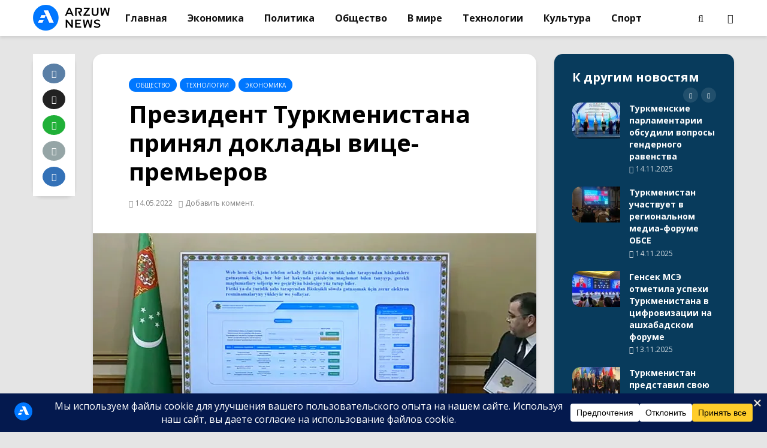

--- FILE ---
content_type: text/html; charset=UTF-8
request_url: https://arzuw.news/prezident-turkmenistana-prinjal-doklady-vice-premerov
body_size: 34940
content:
<!DOCTYPE html>
<html lang="ru-RU" class="no-js">
<head>
	<meta charset="UTF-8">
	<meta name="viewport" content="width=device-width,initial-scale=1.0">
		<style id="jetpack-boost-critical-css">@media all{#trp-floater-ls.trp-floater-ls-flags #trp-floater-ls-current-language .trp-floater-ls-disabled-language.trp-ls-disabled-language{margin-top:12px}#trp-floater-ls-current-language .trp-floater-ls-disabled-language.trp-ls-disabled-language{margin-top:6px}#trp-floater-ls{position:fixed;z-index:9999999;bottom:0;display:block;overflow:hidden;height:58px;text-align:center;box-shadow:0 0 8px rgba(0,0,0,.25)}.trp-floater-ls-disabled-language.trp-ls-disabled-language{width:auto}#trp-floater-ls.trp-floater-ls-flags{position:fixed;z-index:9999999;bottom:0;display:block;overflow:hidden;width:66px;height:58px;text-align:center;box-shadow:0 0 8px rgba(0,0,0,.25)}#trp-floater-ls.trp-color-light{background:#fff;box-shadow:0 0 8px rgba(0,0,0,.25);border-radius:8px 8px 0 0}#trp-floater-ls.trp-bottom-right{top:auto;bottom:0;right:10%}@media screen and (max-width:1000px){#trp-floater-ls-language-list{display:flex;flex-direction:column}#trp-floater-ls.trp-floater-ls-flags #trp-floater-ls-current-language .trp-floater-ls-disabled-language.trp-ls-disabled-language{margin-top:15px!important}.trp-language-switcher-container.trp-floater-ls-flags.trp-bottom-right.trp-color-light{right:10%;min-width:60px}}@media screen and (max-width:500px){#trp-floater-ls-language-list{display:flex;flex-direction:column}.trp-floater-ls-disabled-language{margin-top:0!important;padding-top:16px!important}#trp-floater-ls.trp-floater-ls-flags #trp-floater-ls-current-language .trp-floater-ls-disabled-language.trp-ls-disabled-language{margin-top:5px!important}.trp-language-switcher-container.trp-floater-ls-flags.trp-bottom-right.trp-color-light{right:10%;min-width:60px}}#trp-floater-ls.trp-floater-ls-flags #trp-floater-ls-current-language a img,#trp-floater-ls.trp-floater-ls-flags #trp-floater-ls-language-list a img{text-align:center;display:block;margin:0 auto}#trp-floater-ls-language-list{display:none}#trp-floater-ls .trp-language-wrap.trp-language-wrap-bottom{padding:11px}#trp-floater-ls.only-flags div.trp-language-wrap{padding:11px 0}#trp-floater-ls-current-language a{display:block;padding:10px 12px 10px 12px;font-size:90%}.trp-language-wrap a{display:block;padding:10px 12px 10px 12px;font-size:90%}#trp-floater-ls-current-language .trp-floater-ls-disabled-language.trp-ls-disabled-language{display:block;padding:10px 24px 10px 24px;font-size:90%}#trp-floater-ls-current-language,#trp-floater-ls-language-list{text-align:left}#trp-floater-ls-current-language{display:block;width:100%;height:100%}.trp-language-switcher-container.trp-floater-ls-flags.trp-bottom-right.trp-color-light #trp-floater-ls-current-language{display:block;width:100%;height:100%;padding-top:3px}#trp-floater-ls div:not(#trp-floater-poweredby)>a{display:flex!important;flex-direction:row;flex-wrap:wrap;align-items:center}.trp-color-light #trp-floater-ls-current-language a,.trp-color-light #trp-floater-ls-language-list a{color:#404040}.trp-color-light #trp-floater-ls-current-language a,.trp-color-light #trp-floater-ls-language-list a{display:block;width:auto;overflow:hidden;text-overflow:ellipsis;white-space:nowrap}.trp-floater-ls-disabled-language{margin-top:6px}#trp-floater-ls a{text-decoration:none}#trp-floater-ls-language-list{max-height:300px;overflow-y:auto}.only-flags #trp-floater-ls-language-list{overflow-y:overlay}}@media all{.trp-language-switcher{height:42px;position:relative;box-sizing:border-box;width:200px;text-overflow:ellipsis;white-space:nowrap}.trp-language-switcher>div{box-sizing:border-box;padding:4px 20px 3px 13px;border:1.5px solid #949494;border-radius:2px;background-image:url(https://arzuw.news/wp-content/plugins/translatepress-multilingual/assets/images/arrow-down-3101.svg);background-repeat:no-repeat;background-position:calc(100% - 20px) calc(1em + 2px),calc(100% - 3px) calc(1em + 0px);background-size:8px 8px,8px 8px;background-repeat:no-repeat;background-color:#fff}.trp-language-switcher .trp-ls-shortcode-current-language{display:inline-block}.trp-language-switcher .trp-ls-shortcode-language{display:inline-block;height:1px;overflow:hidden;visibility:hidden;z-index:1;max-height:250px;overflow-y:auto;left:0;top:0;min-height:auto}}@media all{@font-face{font-family:dashicons;font-weight:400;font-style:normal}#trp_ald_modal_container{background-color:rgba(0,0,0,.2);top:50%;left:50%;transform:translate(-50%,-50%);width:100%;height:100%;position:fixed;z-index:2000000000000}#trp_ald_modal_popup{box-shadow:0 0 10px #6c7781;top:40px!important;position:relative}#trp_ald_modal_popup{background-color:#f0f0ee;width:570px;max-width:75%;border:1px solid #4c6066;padding:25px 40px;margin:auto}#trp_ald_popup_text{text-align:left;font-size:17px}.trp_ald_select_and_button{display:flex;justify-content:space-between;margin-top:14px;font-size:17px}.trp_ald_button{margin-left:12px;width:287px}#trp_ald_popup_change_language{text-transform:none;width:100%;background:#2271b1;border-color:#2271b1;color:#fff;text-decoration:none;text-shadow:none;justify-content:center;align-items:center;display:inline-grid;font-weight:400;font-size:17px;height:50px;min-height:30px;margin:0;padding:0;border-width:1px;border-style:solid;-webkit-appearance:none;border-radius:3px;white-space:nowrap;box-sizing:border-box}#trp_ald_x_button_and_textarea{text-decoration:none;display:flex;vertical-align:middle;align-items:center;color:#0085ba!important;font-size:14px;margin-top:15px;width:50%;height:100%}#trp_ald_x_button_textarea{text-decoration:underline;margin-bottom:3px;height:auto;width:auto;color:#0085ba!important;text-align:left}#trp_ald_modal_popup #trp_ald_x_button{display:inline-table;width:0;background:0 0;padding:0;border:none;text-decoration:none;color:transparent;-webkit-backface-visibility:hidden;outline:0;z-index:1}#trp_ald_modal_popup #trp_ald_x_button::before{content:"";font:normal 16px/20px dashicons;text-align:center;color:#0085ba!important;background:0 0!important;-webkit-font-smoothing:antialiased}.trp_ald_ls_container{height:50px;width:100%;color:#4c6066;font-size:19px}.trp_ald_ls_container .trp-language-switcher-container{width:100%;margin:0}.trp_ald_ls_container .trp-language-switcher-container>div{background-image:linear-gradient(60deg,transparent 50%,#c9c0bb 50%),linear-gradient(120deg,#c9c0bb 50%,transparent 50%);background-position:calc(100% - 18px) calc(1em),calc(100% - 12px) calc(1em);background-size:6px 12px,6px 12px;background-repeat:no-repeat}.trp_ald_ls_container .trp-ls-shortcode-current-language{width:100%;height:50px;justify-content:left;padding-bottom:12px;border:2px solid #c9c0bb;padding-top:8px;padding-right:33px;vertical-align:middle;color:#4c6066;font-size:18px;overflow:hidden}.trp_ald_ls_container .trp-ls-shortcode-language{width:100%;height:50px;justify-content:left;border:2px solid #c9c0bb;z-index:1000000000000000}.trp_ald_ls_container .trp-ald-popup-select{padding-top:5px;padding-bottom:5px;padding-right:33px;font-size:18px;margin-right:-15px}.trp_ald_ls_container .trp-ls-shortcode-current-language{padding-bottom:12px;padding-top:6px;vertical-align:middle;color:#4c6066;font-size:18px}.trp_ald_ls_container .trp-ls-shortcode-language{padding-bottom:3px;padding-top:3px;vertical-align:middle;color:#4c6066;font-size:18px}.trp_ald_ls_container .trp-ls-shortcode-current-language img.trp-flag-image{display:inline-block;padding-top:9px;margin-left:8px;margin-right:8px}.trp_ald_ls_container .trp-ls-shortcode-language img.trp-flag-image{display:inline-block;padding-top:9px;margin-left:8px;margin-right:8px}#trp_ald_popup_select_container .trp-ls-shortcode-language{display:none}@media screen and (max-width:780px){#trp_ald_modal_popup{width:80%}.trp_ald_select_and_button{display:block;margin-top:32px}.trp_ald_button{width:100%;margin-left:0;margin-top:14px}#trp_ald_x_button_and_textarea{width:100%}}}@media all{@font-face{font-family:FontAwesome;font-weight:400;font-style:normal}.fa{display:inline-block;font:normal normal normal 14px/1 FontAwesome;font-size:inherit;text-rendering:auto;-webkit-font-smoothing:antialiased;-moz-osx-font-smoothing:grayscale}.fa-search:before{content:""}.fa-user:before{content:""}.fa-times:before{content:""}.fa-chevron-up:before{content:""}.fa-bars:before{content:""}}@media all{html{font-family:sans-serif;-ms-text-size-adjust:100%;-webkit-text-size-adjust:100%}body{margin:0}article,header,nav{display:block}template{display:none}a{background-color:transparent}h1{font-size:2em;margin:.67em 0}img{border-style:none}button,input,textarea{font:inherit}button,input{overflow:visible}button,input,textarea{margin:0}button{text-transform:none}[type=submit],button{-webkit-appearance:button}textarea{overflow:auto}[type=checkbox]{-webkit-box-sizing:border-box;box-sizing:border-box;padding:0}html{-webkit-box-sizing:border-box;box-sizing:border-box}*,::after,::before{-webkit-box-sizing:inherit;box-sizing:inherit}@-ms-viewport{width:device-width}html{font-size:16px;-ms-overflow-style:scrollbar}body{font-size:1rem;line-height:1.5}ul{margin-top:0;margin-bottom:1rem}ul ul{margin-bottom:0}a{text-decoration:none}img{vertical-align:middle}a,button,input,label,textarea{-ms-touch-action:manipulation;touch-action:manipulation}label{display:inline-block;margin-bottom:.5rem}input[type=submit]{outline:0;outline:0}button,input,textarea{margin:0;line-height:inherit;border-radius:0}textarea{resize:vertical}.container{margin-left:auto;margin-right:auto;padding-left:30px;padding-right:30px}@media (min-width:100px){.container{max-width:430px}}@media (min-width:580px){.container{max-width:830px}}@media (min-width:1024px){.container{max-width:1229px}}@media (min-width:1200px){.container{max-width:1230px}}.row{display:-webkit-box;display:-webkit-flex;display:-ms-flexbox;display:flex;-webkit-flex-wrap:wrap;-ms-flex-wrap:wrap;flex-wrap:wrap;margin-left:-15px;margin-right:-15px}@media (max-width:1023px){.hidden-md-down{display:none!important}}@media (min-width:1024px){.hidden-lg-up{display:none!important}}}@media all{img{max-width:100%;height:auto}.gridlove-site-content{margin-bottom:30px}.gridlove-content,.gridlove-share-wrapper,.gridlove-sidebar{padding-left:15px;padding-right:15px}.gridlove-share-wrapper{width:100px;-webkit-box-flex:0;-ms-flex:0 0 100px;flex:0 0 100px}.gridlove-content{-webkit-box-flex:1;-ms-flex:1;flex:1;min-width:0;max-width:770px}.gridlove-sidebar{-webkit-box-flex:0;-ms-flex:0 0 330px;flex:0 0 330px;width:330px;max-width:330px;position:relative}.widget{margin-bottom:30px}.gridlove-share-wrapper{position:relative}.gridlove-site-content>.row{-webkit-box-pack:center;-ms-flex-pack:center;justify-content:center;-webkit-box-align:start;-ms-flex-align:start;align-items:flex-start}.entry-category a{display:inline-block;height:auto;font-size:10px;line-height:10px;padding:7px 11px 6px;border-radius:20px;margin-right:5px;text-transform:uppercase;vertical-align:top}.entry-image{position:relative}.entry-content:after{content:"";display:block;clear:both}.entry-category a{padding:7px 11px 7px}:root .gridlove-content{-webkit-box-flex:1 0 0;-ms-flex:none;flex:none}:root .gridlove-share-wrapper{max-width:100px}body,html{-webkit-font-smoothing:antialiased}body{line-height:1.5;-ms-word-wrap:break-word;word-wrap:break-word}a{text-decoration:none}.h1,h1,h4,h6{margin-top:0;margin-bottom:24px}.h1,h1{line-height:1.2}h4{line-height:1.4}h6{line-height:1.5}p{margin:0 0 24px}.entry-title{margin-bottom:0}.entry-meta .meta-item{display:inline-block;vertical-align:middle;margin-right:10px}.entry-meta .meta-item,.entry-meta a,.entry-meta span{font-size:12px;line-height:18px}.meta-comments a:before,.meta-date span:before{font-family:FontAwesome;margin-right:4px}.meta-comments a:before{content:""}.meta-date span:before{content:""}input[type=password],input[type=text],textarea{border:1px solid;padding:10px;outline:0;line-height:1;width:100%;font-size:100%;margin:0;height:40px;vertical-align:baseline;border-radius:2px}input[type=password],input[type=text],textarea{-webkit-appearance:none}textarea{min-height:200px;line-height:22px}button{outline:0}input::-webkit-input-placeholder{line-height:normal!important}.gridlove-button,.gridlove-button-search,button[type=submit],input[type=submit]{height:40px;border:none;border-radius:2px;font-size:12px;text-transform:uppercase;line-height:1;text-align:center;padding:14px 20px;font-weight:700;-webkit-box-shadow:0 3px 5px 0 rgba(0,0,0,.1),inset 0 0 0 transparent;box-shadow:0 3px 5px 0 rgba(0,0,0,.1),inset 0 0 0 transparent}.back-to-top{display:none;width:50px;height:49px;border-radius:50%;position:fixed;bottom:80px;right:80px;z-index:9000;font-size:13px;padding:0}@media (max-width:768px){.back-to-top{bottom:40px;right:40px}}@media (max-width:540px){.back-to-top{bottom:20px;right:20px}}.gridlove-slot-l,.gridlove-slot-r{position:absolute;z-index:1002;display:table;top:0}.gridlove-slot-l{left:30px}.gridlove-slot-r{right:30px}.gridlove-slot-c{margin:0 auto;width:100%;text-align:center;z-index:1000;display:table}.gridlove-site-header{margin-bottom:30px}.gridlove-site-header .container{position:relative}.gridlove-header-middle{position:relative}.gridlove-site-header .site-title{margin-bottom:0}.gridlove-header-middle .gridlove-slot-c,.gridlove-header-middle .gridlove-slot-l,.gridlove-header-middle .gridlove-slot-r{height:100%}.gridlove-header-middle .gridlove-slot-c>nav,.gridlove-header-middle .gridlove-slot-l>div,.gridlove-header-middle .gridlove-slot-r>ul{display:table-cell;vertical-align:middle}.gridlove-site-header .gridlove-main-nav{display:inline-block;vertical-align:middle}.gridlove-site-header .gridlove-menu{text-align:center}.gridlove-logo{line-height:inherit}.site-title{line-height:inherit;font-size:inherit!important;vertical-align:middle}.gridlove-header-shadow.gridlove-site-header,.gridlove-header-sticky{-webkit-box-shadow:0 3px 5px 0 rgba(0,1,1,.1);box-shadow:0 3px 5px 0 rgba(0,1,1,.1)}.gridlove-header-wrapper{position:relative;z-index:8003}.gridlove-header-shadow.gridlove-site-header{position:relative;z-index:9000}.gridlove-header-sticky .container{position:relative}.gridlove-header-sticky .gridlove-slot-l{height:70px;display:table}.gridlove-header-sticky{position:fixed;-webkit-transform:translate3d(0,-110px,0);transform:translate3d(0,-110px,0);top:0;left:0;height:70px;max-height:100px;z-index:9000;width:100%}.gridlove-header-sticky .gridlove-slot-l .gridlove-site-branding{display:table-cell;vertical-align:middle}.gridlove-slot-r .gridlove-menu>li.gridlove-actions-button:last-child{margin-right:-16px}.gridlove-header-sticky .gridlove-logo{max-height:70px}.gridlove-main-nav{margin:0;padding:0}.gridlove-main-nav>li{display:inline-block;vertical-align:top;position:relative}.gridlove-main-nav li>a{padding:0 15px;line-height:40px;height:40px;display:inline-block}.gridlove-header-responsive .sub-menu,.gridlove-site-header .sub-menu{margin:0;padding:0;-webkit-box-shadow:0 3px 5px rgba(0,0,0,.1);box-shadow:0 3px 5px rgba(0,0,0,.1);opacity:0;left:-5000px;width:200px;position:absolute;z-index:1000049;text-align:left;-webkit-backface-visibility:hidden}.gridlove-main-nav .sub-menu li{display:block;position:relative}.gridlove-main-nav .sub-menu a{display:block;width:100%;padding:10px 20px 0 20px;line-height:22px;height:auto}.gridlove-main-nav .sub-menu>li:first-child>a{padding:20px 20px 0 20px}.gridlove-main-nav .sub-menu>li:last-child>a{padding:10px 20px 20px 20px}.gridlove-header-sticky .gridlove-main-nav>li>a{height:50px;line-height:50px}.gridlove-header-sticky .gridlove-menu{margin:10px 0}.gridlove-actions,.gridlove-actions li,.gridlove-main-navigation{display:inline-block;vertical-align:top}.gridlove-actions li{vertical-align:middle}.gridlove-actions{list-style:none;padding:0;margin:0}.gridlove-sidebar-action-overlay{width:100%;height:100%;height:calc(100% + 60px);position:fixed;top:0;right:0;bottom:0;left:0;z-index:9998;background:#fff;background:rgba(0,0,0,.5);content:"";display:block;opacity:0;visibility:hidden}.gridlove-sidebar-action-wrapper{width:360px;height:100%;position:fixed;padding:80px 30px 40px;top:0;right:0;background:#f3f3f3;display:block;overflow:auto;-webkit-overflow-scrolling:touch;z-index:9999;-webkit-transform:translate3D(360px,0,0);transform:translate3D(360px,0,0)}.gridlove-action-close{background:#fff;height:50px;width:100%;display:inline-block;color:rgba(51,51,51,.5);text-align:center;padding:10px;line-height:30px;-webkit-box-shadow:0 3px 5px 0 rgba(0,1,1,.1);box-shadow:0 3px 5px 0 rgba(0,1,1,.1);position:absolute;top:0;left:0}.gridlove-header-sticky .gridlove-actions>li>span{height:50px;line-height:50px;display:inline-block}.gridlove-header-sticky .gridlove-actions{margin-bottom:0}.meks_ess a.socicon-mail{background-color:#95a5a6}.gridlove-actions>li{position:relative}.gridlove-actions-button>span{z-index:1001;position:relative;padding:0 15px;line-height:40px;height:40px;width:45px;display:inline-block}.sub-menu form{padding:25px}.gridlove-action-search .sub-menu{width:280px}.sub-menu .gridlove-button-search{width:100%;margin-top:7px}.gridlove-button-search{display:inline-block;vertical-align:top;font-size:12px}.gridlove-action-login .sub-menu{padding:20px;text-transform:initial;background:#fff}.gridlove-action-login .sub-menu form{padding:0}.gridlove-action-login .sub-menu p{margin:0 0 12px;font-size:15px}.gridlove-action-login .sub-menu a{display:block;line-height:1;font-size:15px}.gridlove-action-login .sub-menu .login-remember label{margin:0}.gridlove-box{-webkit-box-shadow:0 3px 5px 0 rgba(0,1,1,.1);box-shadow:0 3px 5px 0 rgba(0,1,1,.1);background:#fff}.box-vm{margin-bottom:30px}.box-inner-p-bigger{padding:40px 60px 50px}.box-inner-p-smaller{padding:40px 60px 40px}.gridlove-posts-widget .entry-image>a:after{content:"";position:absolute;background:rgba(0,0,0,0);height:100%;width:100%;z-index:2;top:0;left:0;will-change:background}.box-single .entry-category{margin-bottom:12px}.box-single .entry-title{margin-bottom:15px}.box-single .entry-header{margin-bottom:28px}.gridlove-share .meks_ess{width:70px;background:#fff;padding:16px;text-align:center;margin-bottom:0;display:block;position:static}body .gridlove-share .meks_ess a{display:inline-block;clear:both;height:33px;width:33px;min-width:33px;margin:0 0 10px!important;line-height:33px;font-size:14px;color:#fff;text-align:center}body .gridlove-share .meks_ess a:last-child{margin-bottom:0!important}.gridlove-share a span{display:none}.box-inner-p-smaller .entry-header{margin-bottom:0}.widget{padding:25px 30px 30px;line-height:1.43;clear:both}.widget-title{margin-bottom:20px}.widget ul{list-style:none;margin:0;padding:0}.widget_nav_menu a{font-weight:700;margin:0;padding:10px 0 10px;display:block;border-bottom:1px solid}.widget_nav_menu li:last-child a{border-bottom:none}.widget_nav_menu .sub-menu{display:none;width:100%;top:-1px;padding:0;position:relative;left:0}.widget_nav_menu ul>li>a{padding:10px 0 10px 0;margin:0 30px 0 30px}.widget_nav_menu .sub-menu a{border-bottom:none}.widget_nav_menu li{position:relative;z-index:2}.widget_nav_menu.widget{padding:20px 0}.gridlove_category_widget .widget-title+ul.gridlove-count-color>li:first-child>a{padding-top:0}.gridlove_category_widget .widget-title{padding:25px 30px 0;margin-bottom:0}.widget.gridlove_category_widget{padding:0}.gridlove-count{float:right;z-index:2;background:rgba(0,0,0,.15);height:26px;width:26px;line-height:26px;top:3px;right:0;border-radius:50%;font-size:12px;position:relative;text-align:center}.gridlove_category_widget .gridlove-count-color{padding:20px 30px 20px}.gridlove_category_widget .gridlove-count-color .gridlove-count{top:-3px}.gridlove_category_widget .gridlove-count-color li a{margin:0;padding:10px 0 10px;display:block;font-weight:700}.gridlove_category_widget .gridlove-count-color li{border-bottom:1px solid}.gridlove_category_widget .gridlove-count-color li:last-child{border-bottom:0}.gridlove_category_widget .gridlove-count-color .gridlove-count{right:0}.gridlove-posts-widget article{width:240px;clear:both;margin-bottom:20px;padding:0;display:-webkit-box;display:-ms-flexbox;display:flex;-webkit-box-align:start;-ms-flex-align:start;align-items:flex-start;line-height:20px}.gridlove-posts-widget .entry-image{max-width:80px;margin-right:15px;-webkit-box-flex:0;-ms-flex:0 0 80px;flex:0 0 80px}.gridlove-posts-widget a{padding:0;font-size:14px;line-height:20px}.gridlove-posts-widget h6{font-size:14px;line-height:20px;margin-bottom:0}.gridlove-posts-widget article:last-child{margin-bottom:0}.gridlove_posts_widget .gridlove-slider-controls{display:inline-block;vertical-align:top;float:right;margin-top:3px}.gridlove-sidebar-action-inside .gridlove-posts-widget article{width:223px}.gridlove-posts-widget .gridlove-posts-widget-item-wrapper{opacity:0;position:absolute}.gridlove-posts-widget{min-height:65px}.comment-form label{font-size:12px;line-height:1;margin-bottom:10px}.comment-form p{margin-bottom:5px}.comment-form p:last-child{margin-bottom:0}#cancel-comment-reply-link{font-size:14px;line-height:20px}.gridlove-header-responsive{display:block;height:50px;z-index:9998;width:100%;left:0;-webkit-transform:translate3d(0,0,0);transform:translate3d(0,0,0);top:0;position:fixed;text-align:center;-webkit-box-shadow:0 0 20px rgba(0,0,0,.15);box-shadow:0 0 20px rgba(0,0,0,.15)}.gridlove-header-responsive .sub-menu{margin-top:-2px}@media (max-width:1229px){.gridlove-site-branding{display:inline-block}}@media (max-width:1040px){body .h1,body h1{font-size:40px;line-height:46px}body h4{font-size:20px;line-height:28px}body h6{font-size:16px}html body{font-size:16px}}@media (max-width:1040px) and (min-width:580px){.row{margin-left:-12px;margin-right:-12px}.gridlove-content,.gridlove-share-wrapper,.gridlove-sidebar{padding-left:12px;padding-right:12px}.container{padding-left:24px;padding-right:24px}.box-vm,.gridlove-site-content,.widget{margin-bottom:24px}.gridlove-slot-l{left:24px}.gridlove-slot-r{right:24px}.box-inner-p-bigger{padding:40px 40px 48px}.box-inner-p-smaller{padding:40px}.gridlove-share-wrapper{width:94px;-webkit-box-flex:0;-ms-flex:0 0 94px;flex:0 0 94px}.gridlove-sidebar{-webkit-box-flex:0;-ms-flex:0 0 324px;flex:0 0 324px;width:324px}body .h1,body h1{font-size:36px;line-height:42px}}@media (min-width:1023px) and (max-width:1040px){body h4{font-size:19px;line-height:27px}.entry-meta .meta-item,.entry-meta a,.entry-meta span{font-size:11px;line-height:16px}.site-title.h1{line-height:inherit}}@media (min-width:600px) and (max-width:700px),(max-width:320px){body h4{font-size:19px;line-height:27px}.entry-meta .meta-item,.entry-meta a,.entry-meta span{font-size:11px;line-height:16px}}@media (max-width:1023px){body{padding-top:100px}.gridlove-header-responsive{height:70px}.gridlove-content{-webkit-box-flex:0;-ms-flex:0 0 100%;flex:0 0 100%;max-width:724px}.gridlove-header-responsive .container{height:70px}.site-title.h1{margin-bottom:0;line-height:70px;font-size:36px!important}.site-title,.site-title a{line-height:70px;display:inline-block}.site-title img{vertical-align:middle;max-height:70px;margin-top:-9px;display:inline-block}.gridlove-header-responsive .gridlove-actions{line-height:70px;position:absolute;right:10px;top:0;height:70px}.gridlove-header-responsive .gridlove-actions-button:last-child>span{margin-right:4px}.gridlove-header-responsive .gridlove-actions-button>span{font-size:21px;padding:0 10px;width:auto}.gridlove-header-responsive .gridlove-actions .sub-menu{line-height:21px}.gridlove-actions-button>span{padding:0 12px}.gridlove-actions li{vertical-align:top}.gridlove-actions-button>span{line-height:50px;height:50px}.gridlove-content{-webkit-box-flex:0;-ms-flex:0 0 100%;flex:0 0 100%;max-width:712px}html body{font-size:16px}:root .gridlove-content{-ms-flex:0 0 85%;-webkit-box-flex:0;flex:0 0 85%}.gridlove-action-search .sub-menu>li{line-height:1}.gridlove-header-responsive .sub-menu{margin-top:-12px}}@media (max-width:899px){.gridlove-share-wrapper{display:none}}@media (max-width:579px){body{padding-top:70px}.gridlove-header-responsive,.gridlove-header-responsive .container{height:50px}.site-title img{max-height:50px}.site-title,.site-title a{line-height:50px}.gridlove-header-responsive .gridlove-actions{line-height:50px;height:50px}.box-vm,.widget{margin-bottom:20px}.single .gridlove-site-content.container{width:100%;max-width:100%}.box-inner-p-bigger,.box-inner-p-smaller{padding:30px}.container{max-width:410px;padding-left:20px;padding-right:20px}.row{margin-left:-10px;margin-right:-10px}.gridlove-content{padding-left:10px;padding-right:10px}.box-inner-p-bigger,.box-inner-p-smaller{padding:20px}body .h1,body h1{font-size:28px;line-height:34px}.box-single .entry-header,.h1,h1,h4,h6,p{margin:0 0 16px}.widget{margin-bottom:20px}.gridlove-actions>li.gridlove-action-search{position:static}.gridlove-action-search .sub-menu{right:-10px;margin-top:-2px}.gridlove-search-form input{width:60%;margin-right:2%}.sub-menu .gridlove-button-search{max-width:38%;margin-top:7px}.gridlove-action-search .sub-menu li{width:100%}.site-title.h1{margin-bottom:0;font-size:28px;line-height:34px!important;max-width:250px}:root .gridlove-content{-ms-flex:0 0 100%;-webkit-box-flex:0;flex:0 0 100%}}@media (max-width:450px){.gridlove-sidebar-action-wrapper{width:100%;padding:60px 10px 20px;max-width:320px}.gridlove-site-branding{float:left}.gridlove-header-responsive .gridlove-actions-button>span{font-size:18px}}@media (max-width:340px){.container{padding-left:15px;padding-right:15px}.row{margin-left:-5px;margin-right:-5px}.gridlove-content{padding-left:5px;padding-right:5px}.box-vm{margin-bottom:20px}.box-vm,.widget{margin-bottom:15px}.container{padding:0 10px}.gridlove-sidebar{-webkit-box-flex:0;-ms-flex:0 0 100%;flex:0 0 100%;width:100%;padding-left:5px;padding-right:5px}.box-inner-p-bigger,.box-inner-p-smaller{padding:15px}.box-single .entry-header,.gridlove-site-content,.widget{margin-bottom:15px}.site-title img{margin-top:-6px}.sub-menu form{padding:15px}.site-title.h1{max-width:180px}}@media (min-width:581px) and (max-width:1023px){.gridlove-action-search .sub-menu li{width:100%;display:-webkit-box;display:-ms-flexbox;display:flex;-webkit-box-orient:horizontal;-webkit-box-direction:normal;-ms-flex-direction:row;flex-direction:row}.gridlove-action-search .sub-menu li .gridlove-search-form{-webkit-box-flex:1;-ms-flex:1;flex:1}.gridlove-action-search .sub-menu li .gridlove-search-form input[type=text]{-webkit-box-flex:0;-ms-flex:0 0 100%;flex:0 0 100%;max-width:60%}.gridlove-action-search .sub-menu li .gridlove-button-search{max-width:37%;margin-top:0;margin-left:3%}}}@media all{@font-face{font-family:socicon;font-weight:400;font-style:normal}.meks_ess .socicon-twitter{background:#222}.meks_ess .socicon-twitter:before{content:""}.meks_ess .socicon-linkedin{background:#3371b7}.meks_ess .socicon-linkedin:before{content:""}.meks_ess .socicon-whatsapp{background:#20b038}.meks_ess .socicon-whatsapp:before{content:""}.meks_ess .socicon-vkontakte{background:#5a7fa6}.meks_ess .socicon-vkontakte:before{content:""}.meks_ess .socicon-mail{background:#000}.meks_ess .socicon-mail:before{content:""}.meks_ess{display:-webkit-box;display:-webkit-flex;display:-ms-flexbox;display:flex;flex-wrap:wrap;text-align:center;padding:0;margin:0 0 20px 0;-webkit-box-pack:justify;-webkit-justify-content:space-between;-ms-flex-pack:justify;justify-content:space-between;position:relative;top:-5px}body .meks_ess .meks_ess-item{font-style:normal;text-decoration:none!important;font-family:inherit;color:#fff;font-size:16px;-webkit-box-flex:1;-webkit-flex:1;-ms-flex:1;flex:1;max-width:100%;min-width:40px;height:40px;line-height:40px;margin-right:5px;margin-top:5px!important;box-shadow:none!important;border:0}.meks_ess .meks_ess-item:before{font-family:socicon!important;font-style:normal!important;font-size:14px;font-weight:400!important;font-variant:normal!important;text-transform:none!important;-webkit-font-smoothing:antialiased;-moz-osx-font-smoothing:grayscale;display:inline-block;font-size:inherit;text-rendering:auto}.meks_ess .meks_ess-item span{font-family:inherit;position:relative;top:-1px;margin-left:8px}.meks_ess.no-labels span{display:none}.meks_ess.circle{-webkit-box-pack:start;-ms-flex-pack:start;-webkit-justify-content:flex-start;justify-content:flex-start}.meks_ess.circle .meks_ess-item{width:40px;border-radius:50%;-webkit-box-flex:none;-webkit-flex:none;-ms-flex:none;flex:none}}</style><meta name='robots' content='index, follow, max-image-preview:large, max-snippet:-1, max-video-preview:-1' />
	<style>img:is([sizes="auto" i], [sizes^="auto," i]) { contain-intrinsic-size: 3000px 1500px }</style>
	
	<!-- This site is optimized with the Yoast SEO plugin v26.3 - https://yoast.com/wordpress/plugins/seo/ -->
	<title>Президент Туркменистана принял доклады вице-премьеров | Новости Туркменистана от Arzuw.news</title>
	<meta name="description" content="В пятницу прошло заседание Правительства Туркменистана, на котором состоялось рассмотрение актуальных вопросов глобальной цифровизации системы управления" />
	<link rel="canonical" href="https://arzuw.news/prezident-turkmenistana-prinjal-doklady-vice-premerov" />
	<meta property="og:locale" content="ru_RU" />
	<meta property="og:type" content="article" />
	<meta property="og:title" content="Президент Туркменистана принял доклады вице-премьеров | Новости Туркменистана от Arzuw.news" />
	<meta property="og:description" content="В пятницу прошло заседание Правительства Туркменистана, на котором состоялось рассмотрение актуальных вопросов глобальной цифровизации системы управления" />
	<meta property="og:url" content="https://arzuw.news/prezident-turkmenistana-prinjal-doklady-vice-premerov" />
	<meta property="og:site_name" content="Новости Туркменистана от Arzuw.news" />
	<meta property="article:publisher" content="https://www.facebook.com/arzuwnews/" />
	<meta property="article:published_time" content="2022-05-14T16:08:45+00:00" />
	<meta property="og:image" content="https://i0.wp.com/arzuw.news/wp-content/uploads/2022/05/627ec6b5006db789245609.jpg?fit=1024%2C543&ssl=1" />
	<meta property="og:image:width" content="1024" />
	<meta property="og:image:height" content="543" />
	<meta property="og:image:type" content="image/jpeg" />
	<meta name="author" content="Arzuw NEWS" />
	<meta name="twitter:card" content="summary_large_image" />
	<meta name="twitter:creator" content="@https://twitter.com/arzuwnews" />
	<meta name="twitter:site" content="@arzuwnews" />
	<meta name="twitter:label1" content="Написано автором" />
	<meta name="twitter:data1" content="Arzuw NEWS" />
	<script type="application/ld+json" class="yoast-schema-graph">{"@context":"https://schema.org","@graph":[{"@type":"Article","@id":"https://arzuw.news/prezident-turkmenistana-prinjal-doklady-vice-premerov#article","isPartOf":{"@id":"https://arzuw.news/prezident-turkmenistana-prinjal-doklady-vice-premerov"},"author":{"name":"Arzuw NEWS","@id":"https://arzuw.news/#/schema/person/2f0f8aebe695b95bab3d7179af1ea74a"},"headline":"Президент Туркменистана принял доклады вице-премьеров","datePublished":"2022-05-14T16:08:45+00:00","mainEntityOfPage":{"@id":"https://arzuw.news/prezident-turkmenistana-prinjal-doklady-vice-premerov"},"wordCount":93,"commentCount":0,"publisher":{"@id":"https://arzuw.news/#organization"},"image":{"@id":"https://arzuw.news/prezident-turkmenistana-prinjal-doklady-vice-premerov#primaryimage"},"thumbnailUrl":"https://i0.wp.com/arzuw.news/wp-content/uploads/2022/05/627ec6b5006db789245609.jpg?fit=1024%2C543&ssl=1","articleSection":["Общество","Технологии","Экономика"],"inLanguage":"ru-RU","potentialAction":[{"@type":"CommentAction","name":"Comment","target":["https://arzuw.news/prezident-turkmenistana-prinjal-doklady-vice-premerov#respond"]}]},{"@type":"WebPage","@id":"https://arzuw.news/prezident-turkmenistana-prinjal-doklady-vice-premerov","url":"https://arzuw.news/prezident-turkmenistana-prinjal-doklady-vice-premerov","name":"Президент Туркменистана принял доклады вице-премьеров | Новости Туркменистана от Arzuw.news","isPartOf":{"@id":"https://arzuw.news/#website"},"primaryImageOfPage":{"@id":"https://arzuw.news/prezident-turkmenistana-prinjal-doklady-vice-premerov#primaryimage"},"image":{"@id":"https://arzuw.news/prezident-turkmenistana-prinjal-doklady-vice-premerov#primaryimage"},"thumbnailUrl":"https://i0.wp.com/arzuw.news/wp-content/uploads/2022/05/627ec6b5006db789245609.jpg?fit=1024%2C543&ssl=1","datePublished":"2022-05-14T16:08:45+00:00","description":"В пятницу прошло заседание Правительства Туркменистана, на котором состоялось рассмотрение актуальных вопросов глобальной цифровизации системы управления","breadcrumb":{"@id":"https://arzuw.news/prezident-turkmenistana-prinjal-doklady-vice-premerov#breadcrumb"},"inLanguage":"ru-RU","potentialAction":[{"@type":"ReadAction","target":["https://arzuw.news/prezident-turkmenistana-prinjal-doklady-vice-premerov"]}]},{"@type":"ImageObject","inLanguage":"ru-RU","@id":"https://arzuw.news/prezident-turkmenistana-prinjal-doklady-vice-premerov#primaryimage","url":"https://i0.wp.com/arzuw.news/wp-content/uploads/2022/05/627ec6b5006db789245609.jpg?fit=1024%2C543&ssl=1","contentUrl":"https://i0.wp.com/arzuw.news/wp-content/uploads/2022/05/627ec6b5006db789245609.jpg?fit=1024%2C543&ssl=1","width":1024,"height":543},{"@type":"BreadcrumbList","@id":"https://arzuw.news/prezident-turkmenistana-prinjal-doklady-vice-premerov#breadcrumb","itemListElement":[{"@type":"ListItem","position":1,"name":"Главная страница","item":"https://arzuw.news/"},{"@type":"ListItem","position":2,"name":"Президент Туркменистана принял доклады вице-премьеров"}]},{"@type":"WebSite","@id":"https://arzuw.news/#website","url":"https://arzuw.news/","name":"Новости Туркменистана от Arzuw.news","description":"Актуальные новости Туркменистана","publisher":{"@id":"https://arzuw.news/#organization"},"alternateName":"Arzuw news","potentialAction":[{"@type":"SearchAction","target":{"@type":"EntryPoint","urlTemplate":"https://arzuw.news/?s={search_term_string}"},"query-input":{"@type":"PropertyValueSpecification","valueRequired":true,"valueName":"search_term_string"}}],"inLanguage":"ru-RU"},{"@type":"Organization","@id":"https://arzuw.news/#organization","name":"Arzuw NEWS","url":"https://arzuw.news/","logo":{"@type":"ImageObject","inLanguage":"ru-RU","@id":"https://arzuw.news/#/schema/logo/image/","url":"https://arzuw.news/wp-content/uploads/2023/06/arzuw_logo.svg","contentUrl":"https://arzuw.news/wp-content/uploads/2023/06/arzuw_logo.svg","width":"1024","height":"1024","caption":"Arzuw NEWS"},"image":{"@id":"https://arzuw.news/#/schema/logo/image/"},"sameAs":["https://www.facebook.com/arzuwnews/","https://x.com/arzuwnews","https://www.instagram.com/arzuwnews","https://www.youtube.com/channel/UCbJE5GQutTleR1krmoRKiOQ"]},{"@type":"Person","@id":"https://arzuw.news/#/schema/person/2f0f8aebe695b95bab3d7179af1ea74a","name":"Arzuw NEWS","image":{"@type":"ImageObject","inLanguage":"ru-RU","@id":"https://arzuw.news/#/schema/person/image/","url":"https://arzuw.news/wp-content/uploads/2022/09/cropped-clbw-300x300-1-96x96.jpg","contentUrl":"https://arzuw.news/wp-content/uploads/2022/09/cropped-clbw-300x300-1-96x96.jpg","caption":"Arzuw NEWS"},"sameAs":["https://arzuw.news/","https://x.com/https://twitter.com/arzuwnews","https://www.youtube.com/channel/UCbJE5GQutTleR1krmoRKiOQ"],"url":"https://arzuw.news/author/arzuw-editor"}]}</script>
	<!-- / Yoast SEO plugin. -->


<link rel='dns-prefetch' href='//stats.wp.com' />
<link rel='dns-prefetch' href='//fonts.googleapis.com' />
<link rel='preconnect' href='//i0.wp.com' />
<link rel='preconnect' href='//c0.wp.com' />
<link rel="alternate" type="application/rss+xml" title="Новости Туркменистана от Arzuw.news &raquo; Лента" href="https://arzuw.news/feed" />
<link rel="alternate" type="application/rss+xml" title="Новости Туркменистана от Arzuw.news &raquo; Лента комментариев" href="https://arzuw.news/comments/feed" />
<link rel="alternate" type="application/rss+xml" title="Новости Туркменистана от Arzuw.news &raquo; Лента комментариев к &laquo;Президент Туркменистана принял доклады вице-премьеров&raquo;" href="https://arzuw.news/prezident-turkmenistana-prinjal-doklady-vice-premerov/feed" />
<script type="text/javascript">
/* <![CDATA[ */
window._wpemojiSettings = {"baseUrl":"https:\/\/s.w.org\/images\/core\/emoji\/16.0.1\/72x72\/","ext":".png","svgUrl":"https:\/\/s.w.org\/images\/core\/emoji\/16.0.1\/svg\/","svgExt":".svg","source":{"concatemoji":"https:\/\/arzuw.news\/wp-includes\/js\/wp-emoji-release.min.js?ver=6.8.3"}};
/*! This file is auto-generated */
!function(s,n){var o,i,e;function c(e){try{var t={supportTests:e,timestamp:(new Date).valueOf()};sessionStorage.setItem(o,JSON.stringify(t))}catch(e){}}function p(e,t,n){e.clearRect(0,0,e.canvas.width,e.canvas.height),e.fillText(t,0,0);var t=new Uint32Array(e.getImageData(0,0,e.canvas.width,e.canvas.height).data),a=(e.clearRect(0,0,e.canvas.width,e.canvas.height),e.fillText(n,0,0),new Uint32Array(e.getImageData(0,0,e.canvas.width,e.canvas.height).data));return t.every(function(e,t){return e===a[t]})}function u(e,t){e.clearRect(0,0,e.canvas.width,e.canvas.height),e.fillText(t,0,0);for(var n=e.getImageData(16,16,1,1),a=0;a<n.data.length;a++)if(0!==n.data[a])return!1;return!0}function f(e,t,n,a){switch(t){case"flag":return n(e,"\ud83c\udff3\ufe0f\u200d\u26a7\ufe0f","\ud83c\udff3\ufe0f\u200b\u26a7\ufe0f")?!1:!n(e,"\ud83c\udde8\ud83c\uddf6","\ud83c\udde8\u200b\ud83c\uddf6")&&!n(e,"\ud83c\udff4\udb40\udc67\udb40\udc62\udb40\udc65\udb40\udc6e\udb40\udc67\udb40\udc7f","\ud83c\udff4\u200b\udb40\udc67\u200b\udb40\udc62\u200b\udb40\udc65\u200b\udb40\udc6e\u200b\udb40\udc67\u200b\udb40\udc7f");case"emoji":return!a(e,"\ud83e\udedf")}return!1}function g(e,t,n,a){var r="undefined"!=typeof WorkerGlobalScope&&self instanceof WorkerGlobalScope?new OffscreenCanvas(300,150):s.createElement("canvas"),o=r.getContext("2d",{willReadFrequently:!0}),i=(o.textBaseline="top",o.font="600 32px Arial",{});return e.forEach(function(e){i[e]=t(o,e,n,a)}),i}function t(e){var t=s.createElement("script");t.src=e,t.defer=!0,s.head.appendChild(t)}"undefined"!=typeof Promise&&(o="wpEmojiSettingsSupports",i=["flag","emoji"],n.supports={everything:!0,everythingExceptFlag:!0},e=new Promise(function(e){s.addEventListener("DOMContentLoaded",e,{once:!0})}),new Promise(function(t){var n=function(){try{var e=JSON.parse(sessionStorage.getItem(o));if("object"==typeof e&&"number"==typeof e.timestamp&&(new Date).valueOf()<e.timestamp+604800&&"object"==typeof e.supportTests)return e.supportTests}catch(e){}return null}();if(!n){if("undefined"!=typeof Worker&&"undefined"!=typeof OffscreenCanvas&&"undefined"!=typeof URL&&URL.createObjectURL&&"undefined"!=typeof Blob)try{var e="postMessage("+g.toString()+"("+[JSON.stringify(i),f.toString(),p.toString(),u.toString()].join(",")+"));",a=new Blob([e],{type:"text/javascript"}),r=new Worker(URL.createObjectURL(a),{name:"wpTestEmojiSupports"});return void(r.onmessage=function(e){c(n=e.data),r.terminate(),t(n)})}catch(e){}c(n=g(i,f,p,u))}t(n)}).then(function(e){for(var t in e)n.supports[t]=e[t],n.supports.everything=n.supports.everything&&n.supports[t],"flag"!==t&&(n.supports.everythingExceptFlag=n.supports.everythingExceptFlag&&n.supports[t]);n.supports.everythingExceptFlag=n.supports.everythingExceptFlag&&!n.supports.flag,n.DOMReady=!1,n.readyCallback=function(){n.DOMReady=!0}}).then(function(){return e}).then(function(){var e;n.supports.everything||(n.readyCallback(),(e=n.source||{}).concatemoji?t(e.concatemoji):e.wpemoji&&e.twemoji&&(t(e.twemoji),t(e.wpemoji)))}))}((window,document),window._wpemojiSettings);
/* ]]> */
</script>
<style id='wp-emoji-styles-inline-css' type='text/css'>

	img.wp-smiley, img.emoji {
		display: inline !important;
		border: none !important;
		box-shadow: none !important;
		height: 1em !important;
		width: 1em !important;
		margin: 0 0.07em !important;
		vertical-align: -0.1em !important;
		background: none !important;
		padding: 0 !important;
	}
</style>
<noscript><link rel='stylesheet' id='wp-block-library-css' href='https://c0.wp.com/c/6.8.3/wp-includes/css/dist/block-library/style.min.css' type='text/css' media='all' />
</noscript><link rel='stylesheet' id='wp-block-library-css' href='https://c0.wp.com/c/6.8.3/wp-includes/css/dist/block-library/style.min.css' type='text/css' media="not all" data-media="all" onload="this.media=this.dataset.media; delete this.dataset.media; this.removeAttribute( 'onload' );" />
<style id='classic-theme-styles-inline-css' type='text/css'>
/*! This file is auto-generated */
.wp-block-button__link{color:#fff;background-color:#32373c;border-radius:9999px;box-shadow:none;text-decoration:none;padding:calc(.667em + 2px) calc(1.333em + 2px);font-size:1.125em}.wp-block-file__button{background:#32373c;color:#fff;text-decoration:none}
</style>
<noscript><link rel='stylesheet' id='mediaelement-css' href='https://c0.wp.com/c/6.8.3/wp-includes/js/mediaelement/mediaelementplayer-legacy.min.css' type='text/css' media='all' />
</noscript><link rel='stylesheet' id='mediaelement-css' href='https://c0.wp.com/c/6.8.3/wp-includes/js/mediaelement/mediaelementplayer-legacy.min.css' type='text/css' media="not all" data-media="all" onload="this.media=this.dataset.media; delete this.dataset.media; this.removeAttribute( 'onload' );" />
<noscript><link rel='stylesheet' id='wp-mediaelement-css' href='https://c0.wp.com/c/6.8.3/wp-includes/js/mediaelement/wp-mediaelement.min.css' type='text/css' media='all' />
</noscript><link rel='stylesheet' id='wp-mediaelement-css' href='https://c0.wp.com/c/6.8.3/wp-includes/js/mediaelement/wp-mediaelement.min.css' type='text/css' media="not all" data-media="all" onload="this.media=this.dataset.media; delete this.dataset.media; this.removeAttribute( 'onload' );" />
<style id='jetpack-sharing-buttons-style-inline-css' type='text/css'>
.jetpack-sharing-buttons__services-list{display:flex;flex-direction:row;flex-wrap:wrap;gap:0;list-style-type:none;margin:5px;padding:0}.jetpack-sharing-buttons__services-list.has-small-icon-size{font-size:12px}.jetpack-sharing-buttons__services-list.has-normal-icon-size{font-size:16px}.jetpack-sharing-buttons__services-list.has-large-icon-size{font-size:24px}.jetpack-sharing-buttons__services-list.has-huge-icon-size{font-size:36px}@media print{.jetpack-sharing-buttons__services-list{display:none!important}}.editor-styles-wrapper .wp-block-jetpack-sharing-buttons{gap:0;padding-inline-start:0}ul.jetpack-sharing-buttons__services-list.has-background{padding:1.25em 2.375em}
</style>
<style id='global-styles-inline-css' type='text/css'>
:root{--wp--preset--aspect-ratio--square: 1;--wp--preset--aspect-ratio--4-3: 4/3;--wp--preset--aspect-ratio--3-4: 3/4;--wp--preset--aspect-ratio--3-2: 3/2;--wp--preset--aspect-ratio--2-3: 2/3;--wp--preset--aspect-ratio--16-9: 16/9;--wp--preset--aspect-ratio--9-16: 9/16;--wp--preset--color--black: #000000;--wp--preset--color--cyan-bluish-gray: #abb8c3;--wp--preset--color--white: #ffffff;--wp--preset--color--pale-pink: #f78da7;--wp--preset--color--vivid-red: #cf2e2e;--wp--preset--color--luminous-vivid-orange: #ff6900;--wp--preset--color--luminous-vivid-amber: #fcb900;--wp--preset--color--light-green-cyan: #7bdcb5;--wp--preset--color--vivid-green-cyan: #00d084;--wp--preset--color--pale-cyan-blue: #8ed1fc;--wp--preset--color--vivid-cyan-blue: #0693e3;--wp--preset--color--vivid-purple: #9b51e0;--wp--preset--color--gridlove-acc: #0077ff;--wp--preset--color--gridlove-meta: #818181;--wp--preset--color--gridlove-txt: #5e5e5e;--wp--preset--color--gridlove-bg: #ffffff;--wp--preset--color--gridlove-highlight-acc: #8ab9ff;--wp--preset--color--gridlove-highlight-txt: #ffffff;--wp--preset--color--gridlove-highlight-bg: #083b5c;--wp--preset--gradient--vivid-cyan-blue-to-vivid-purple: linear-gradient(135deg,rgba(6,147,227,1) 0%,rgb(155,81,224) 100%);--wp--preset--gradient--light-green-cyan-to-vivid-green-cyan: linear-gradient(135deg,rgb(122,220,180) 0%,rgb(0,208,130) 100%);--wp--preset--gradient--luminous-vivid-amber-to-luminous-vivid-orange: linear-gradient(135deg,rgba(252,185,0,1) 0%,rgba(255,105,0,1) 100%);--wp--preset--gradient--luminous-vivid-orange-to-vivid-red: linear-gradient(135deg,rgba(255,105,0,1) 0%,rgb(207,46,46) 100%);--wp--preset--gradient--very-light-gray-to-cyan-bluish-gray: linear-gradient(135deg,rgb(238,238,238) 0%,rgb(169,184,195) 100%);--wp--preset--gradient--cool-to-warm-spectrum: linear-gradient(135deg,rgb(74,234,220) 0%,rgb(151,120,209) 20%,rgb(207,42,186) 40%,rgb(238,44,130) 60%,rgb(251,105,98) 80%,rgb(254,248,76) 100%);--wp--preset--gradient--blush-light-purple: linear-gradient(135deg,rgb(255,206,236) 0%,rgb(152,150,240) 100%);--wp--preset--gradient--blush-bordeaux: linear-gradient(135deg,rgb(254,205,165) 0%,rgb(254,45,45) 50%,rgb(107,0,62) 100%);--wp--preset--gradient--luminous-dusk: linear-gradient(135deg,rgb(255,203,112) 0%,rgb(199,81,192) 50%,rgb(65,88,208) 100%);--wp--preset--gradient--pale-ocean: linear-gradient(135deg,rgb(255,245,203) 0%,rgb(182,227,212) 50%,rgb(51,167,181) 100%);--wp--preset--gradient--electric-grass: linear-gradient(135deg,rgb(202,248,128) 0%,rgb(113,206,126) 100%);--wp--preset--gradient--midnight: linear-gradient(135deg,rgb(2,3,129) 0%,rgb(40,116,252) 100%);--wp--preset--font-size--small: 12.8px;--wp--preset--font-size--medium: 20px;--wp--preset--font-size--large: 20.8px;--wp--preset--font-size--x-large: 42px;--wp--preset--font-size--normal: 16px;--wp--preset--font-size--huge: 27.2px;--wp--preset--spacing--20: 0.44rem;--wp--preset--spacing--30: 0.67rem;--wp--preset--spacing--40: 1rem;--wp--preset--spacing--50: 1.5rem;--wp--preset--spacing--60: 2.25rem;--wp--preset--spacing--70: 3.38rem;--wp--preset--spacing--80: 5.06rem;--wp--preset--shadow--natural: 6px 6px 9px rgba(0, 0, 0, 0.2);--wp--preset--shadow--deep: 12px 12px 50px rgba(0, 0, 0, 0.4);--wp--preset--shadow--sharp: 6px 6px 0px rgba(0, 0, 0, 0.2);--wp--preset--shadow--outlined: 6px 6px 0px -3px rgba(255, 255, 255, 1), 6px 6px rgba(0, 0, 0, 1);--wp--preset--shadow--crisp: 6px 6px 0px rgba(0, 0, 0, 1);}:where(.is-layout-flex){gap: 0.5em;}:where(.is-layout-grid){gap: 0.5em;}body .is-layout-flex{display: flex;}.is-layout-flex{flex-wrap: wrap;align-items: center;}.is-layout-flex > :is(*, div){margin: 0;}body .is-layout-grid{display: grid;}.is-layout-grid > :is(*, div){margin: 0;}:where(.wp-block-columns.is-layout-flex){gap: 2em;}:where(.wp-block-columns.is-layout-grid){gap: 2em;}:where(.wp-block-post-template.is-layout-flex){gap: 1.25em;}:where(.wp-block-post-template.is-layout-grid){gap: 1.25em;}.has-black-color{color: var(--wp--preset--color--black) !important;}.has-cyan-bluish-gray-color{color: var(--wp--preset--color--cyan-bluish-gray) !important;}.has-white-color{color: var(--wp--preset--color--white) !important;}.has-pale-pink-color{color: var(--wp--preset--color--pale-pink) !important;}.has-vivid-red-color{color: var(--wp--preset--color--vivid-red) !important;}.has-luminous-vivid-orange-color{color: var(--wp--preset--color--luminous-vivid-orange) !important;}.has-luminous-vivid-amber-color{color: var(--wp--preset--color--luminous-vivid-amber) !important;}.has-light-green-cyan-color{color: var(--wp--preset--color--light-green-cyan) !important;}.has-vivid-green-cyan-color{color: var(--wp--preset--color--vivid-green-cyan) !important;}.has-pale-cyan-blue-color{color: var(--wp--preset--color--pale-cyan-blue) !important;}.has-vivid-cyan-blue-color{color: var(--wp--preset--color--vivid-cyan-blue) !important;}.has-vivid-purple-color{color: var(--wp--preset--color--vivid-purple) !important;}.has-black-background-color{background-color: var(--wp--preset--color--black) !important;}.has-cyan-bluish-gray-background-color{background-color: var(--wp--preset--color--cyan-bluish-gray) !important;}.has-white-background-color{background-color: var(--wp--preset--color--white) !important;}.has-pale-pink-background-color{background-color: var(--wp--preset--color--pale-pink) !important;}.has-vivid-red-background-color{background-color: var(--wp--preset--color--vivid-red) !important;}.has-luminous-vivid-orange-background-color{background-color: var(--wp--preset--color--luminous-vivid-orange) !important;}.has-luminous-vivid-amber-background-color{background-color: var(--wp--preset--color--luminous-vivid-amber) !important;}.has-light-green-cyan-background-color{background-color: var(--wp--preset--color--light-green-cyan) !important;}.has-vivid-green-cyan-background-color{background-color: var(--wp--preset--color--vivid-green-cyan) !important;}.has-pale-cyan-blue-background-color{background-color: var(--wp--preset--color--pale-cyan-blue) !important;}.has-vivid-cyan-blue-background-color{background-color: var(--wp--preset--color--vivid-cyan-blue) !important;}.has-vivid-purple-background-color{background-color: var(--wp--preset--color--vivid-purple) !important;}.has-black-border-color{border-color: var(--wp--preset--color--black) !important;}.has-cyan-bluish-gray-border-color{border-color: var(--wp--preset--color--cyan-bluish-gray) !important;}.has-white-border-color{border-color: var(--wp--preset--color--white) !important;}.has-pale-pink-border-color{border-color: var(--wp--preset--color--pale-pink) !important;}.has-vivid-red-border-color{border-color: var(--wp--preset--color--vivid-red) !important;}.has-luminous-vivid-orange-border-color{border-color: var(--wp--preset--color--luminous-vivid-orange) !important;}.has-luminous-vivid-amber-border-color{border-color: var(--wp--preset--color--luminous-vivid-amber) !important;}.has-light-green-cyan-border-color{border-color: var(--wp--preset--color--light-green-cyan) !important;}.has-vivid-green-cyan-border-color{border-color: var(--wp--preset--color--vivid-green-cyan) !important;}.has-pale-cyan-blue-border-color{border-color: var(--wp--preset--color--pale-cyan-blue) !important;}.has-vivid-cyan-blue-border-color{border-color: var(--wp--preset--color--vivid-cyan-blue) !important;}.has-vivid-purple-border-color{border-color: var(--wp--preset--color--vivid-purple) !important;}.has-vivid-cyan-blue-to-vivid-purple-gradient-background{background: var(--wp--preset--gradient--vivid-cyan-blue-to-vivid-purple) !important;}.has-light-green-cyan-to-vivid-green-cyan-gradient-background{background: var(--wp--preset--gradient--light-green-cyan-to-vivid-green-cyan) !important;}.has-luminous-vivid-amber-to-luminous-vivid-orange-gradient-background{background: var(--wp--preset--gradient--luminous-vivid-amber-to-luminous-vivid-orange) !important;}.has-luminous-vivid-orange-to-vivid-red-gradient-background{background: var(--wp--preset--gradient--luminous-vivid-orange-to-vivid-red) !important;}.has-very-light-gray-to-cyan-bluish-gray-gradient-background{background: var(--wp--preset--gradient--very-light-gray-to-cyan-bluish-gray) !important;}.has-cool-to-warm-spectrum-gradient-background{background: var(--wp--preset--gradient--cool-to-warm-spectrum) !important;}.has-blush-light-purple-gradient-background{background: var(--wp--preset--gradient--blush-light-purple) !important;}.has-blush-bordeaux-gradient-background{background: var(--wp--preset--gradient--blush-bordeaux) !important;}.has-luminous-dusk-gradient-background{background: var(--wp--preset--gradient--luminous-dusk) !important;}.has-pale-ocean-gradient-background{background: var(--wp--preset--gradient--pale-ocean) !important;}.has-electric-grass-gradient-background{background: var(--wp--preset--gradient--electric-grass) !important;}.has-midnight-gradient-background{background: var(--wp--preset--gradient--midnight) !important;}.has-small-font-size{font-size: var(--wp--preset--font-size--small) !important;}.has-medium-font-size{font-size: var(--wp--preset--font-size--medium) !important;}.has-large-font-size{font-size: var(--wp--preset--font-size--large) !important;}.has-x-large-font-size{font-size: var(--wp--preset--font-size--x-large) !important;}
:where(.wp-block-post-template.is-layout-flex){gap: 1.25em;}:where(.wp-block-post-template.is-layout-grid){gap: 1.25em;}
:where(.wp-block-columns.is-layout-flex){gap: 2em;}:where(.wp-block-columns.is-layout-grid){gap: 2em;}
:root :where(.wp-block-pullquote){font-size: 1.5em;line-height: 1.6;}
</style>
<noscript><link rel='stylesheet' id='gn-frontend-gnfollow-style-css' href='https://arzuw.news/wp-content/plugins/gn-publisher/assets/css/gn-frontend-gnfollow.min.css?ver=1.5.24' type='text/css' media='all' />
</noscript><link rel='stylesheet' id='gn-frontend-gnfollow-style-css' href='https://arzuw.news/wp-content/plugins/gn-publisher/assets/css/gn-frontend-gnfollow.min.css?ver=1.5.24' type='text/css' media="not all" data-media="all" onload="this.media=this.dataset.media; delete this.dataset.media; this.removeAttribute( 'onload' );" />
<noscript><link rel='stylesheet' id='mks_shortcodes_simple_line_icons-css' href='https://arzuw.news/wp-content/plugins/meks-flexible-shortcodes/css/simple-line/simple-line-icons.css?ver=1.3.8' type='text/css' media='screen' />
</noscript><link rel='stylesheet' id='mks_shortcodes_simple_line_icons-css' href='https://arzuw.news/wp-content/plugins/meks-flexible-shortcodes/css/simple-line/simple-line-icons.css?ver=1.3.8' type='text/css' media="not all" data-media="screen" onload="this.media=this.dataset.media; delete this.dataset.media; this.removeAttribute( 'onload' );" />
<noscript><link rel='stylesheet' id='mks_shortcodes_css-css' href='https://arzuw.news/wp-content/plugins/meks-flexible-shortcodes/css/style.css?ver=1.3.8' type='text/css' media='screen' />
</noscript><link rel='stylesheet' id='mks_shortcodes_css-css' href='https://arzuw.news/wp-content/plugins/meks-flexible-shortcodes/css/style.css?ver=1.3.8' type='text/css' media="not all" data-media="screen" onload="this.media=this.dataset.media; delete this.dataset.media; this.removeAttribute( 'onload' );" />
<noscript><link rel='stylesheet' id='trp-popup-style-css' href='https://arzuw.news/wp-content/plugins/translatepress-business/add-ons-pro/automatic-language-detection/assets/css/trp-popup.css?ver=6.8.3' type='text/css' media='all' />
</noscript><link rel='stylesheet' id='trp-popup-style-css' href='https://arzuw.news/wp-content/plugins/translatepress-business/add-ons-pro/automatic-language-detection/assets/css/trp-popup.css?ver=6.8.3' type='text/css' media="not all" data-media="all" onload="this.media=this.dataset.media; delete this.dataset.media; this.removeAttribute( 'onload' );" />
<noscript><link rel='stylesheet' id='gridlove-fonts-css' href='https://fonts.googleapis.com/css?family=Open+Sans%3A400%2C700&#038;subset=latin&#038;ver=2.1.2' type='text/css' media='all' />
</noscript><link rel='stylesheet' id='gridlove-fonts-css' href='https://fonts.googleapis.com/css?family=Open+Sans%3A400%2C700&#038;subset=latin&#038;ver=2.1.2' type='text/css' media="not all" data-media="all" onload="this.media=this.dataset.media; delete this.dataset.media; this.removeAttribute( 'onload' );" />
<noscript><link rel='stylesheet' id='gridlove-font-awesome-css' href='https://arzuw.news/wp-content/themes/gridlove/assets/css/font-awesome.css?ver=2.1.2' type='text/css' media='all' />
</noscript><link rel='stylesheet' id='gridlove-font-awesome-css' href='https://arzuw.news/wp-content/themes/gridlove/assets/css/font-awesome.css?ver=2.1.2' type='text/css' media="not all" data-media="all" onload="this.media=this.dataset.media; delete this.dataset.media; this.removeAttribute( 'onload' );" />
<noscript><link rel='stylesheet' id='gridlove-bootstrap-css' href='https://arzuw.news/wp-content/themes/gridlove/assets/css/bootstrap.css?ver=2.1.2' type='text/css' media='all' />
</noscript><link rel='stylesheet' id='gridlove-bootstrap-css' href='https://arzuw.news/wp-content/themes/gridlove/assets/css/bootstrap.css?ver=2.1.2' type='text/css' media="not all" data-media="all" onload="this.media=this.dataset.media; delete this.dataset.media; this.removeAttribute( 'onload' );" />
<noscript><link rel='stylesheet' id='gridlove-magnific-popup-css' href='https://arzuw.news/wp-content/themes/gridlove/assets/css/magnific-popup.css?ver=2.1.2' type='text/css' media='all' />
</noscript><link rel='stylesheet' id='gridlove-magnific-popup-css' href='https://arzuw.news/wp-content/themes/gridlove/assets/css/magnific-popup.css?ver=2.1.2' type='text/css' media="not all" data-media="all" onload="this.media=this.dataset.media; delete this.dataset.media; this.removeAttribute( 'onload' );" />
<noscript><link rel='stylesheet' id='gridlove-owl-carousel-css' href='https://arzuw.news/wp-content/themes/gridlove/assets/css/owl-carousel.css?ver=2.1.2' type='text/css' media='all' />
</noscript><link rel='stylesheet' id='gridlove-owl-carousel-css' href='https://arzuw.news/wp-content/themes/gridlove/assets/css/owl-carousel.css?ver=2.1.2' type='text/css' media="not all" data-media="all" onload="this.media=this.dataset.media; delete this.dataset.media; this.removeAttribute( 'onload' );" />
<noscript><link rel='stylesheet' id='gridlove-main-css' href='https://arzuw.news/wp-content/themes/gridlove/assets/css/main.css?ver=2.1.2' type='text/css' media='all' />
</noscript><link rel='stylesheet' id='gridlove-main-css' href='https://arzuw.news/wp-content/themes/gridlove/assets/css/main.css?ver=2.1.2' type='text/css' media="not all" data-media="all" onload="this.media=this.dataset.media; delete this.dataset.media; this.removeAttribute( 'onload' );" />
<style id='gridlove-main-inline-css' type='text/css'>
body{font-size: 16px;}h1, .h1 {font-size: 40px;}h2, .h2,.col-lg-12 .gridlove-post-b .h3 {font-size: 26px;}h3, .h3 {font-size: 22px;}h4, .h4 {font-size: 20px;}h5, .h5 {font-size: 18px;}h6, .h6 {font-size: 16px;}.widget, .gridlove-header-responsive .sub-menu, .gridlove-site-header .sub-menu{font-size: 14px;}.gridlove-main-navigation {font-size: 16px;}.gridlove-post {font-size: 16px;}body{background-color: #e5e5e5;color: #5e5e5e;font-family: 'Open Sans';font-weight: 400;}h1, h2, h3, h4, h5, h6,.h1, .h2, .h3, .h4, .h5, .h6,blockquote,thead td,.comment-author b,q:before,#bbpress-forums .bbp-forum-title, #bbpress-forums .bbp-topic-permalink{color: #000000;font-family: 'Open Sans';font-weight: 700;}.gridlove-main-nav a,.gridlove-posts-widget a{font-family: 'Open Sans';font-weight: 700;}.gridlove-header-top{background-color: #222222;color: #dddddd;}.gridlove-header-top a{color: #dddddd;}.gridlove-header-top a:hover{color: #ffffff;}.gridlove-header-wrapper,.gridlove-header-middle .sub-menu,.gridlove-header-responsive,.gridlove-header-responsive .sub-menu{background-color:#ffffff; }.gridlove-header-middle,.gridlove-header-middle a,.gridlove-header-responsive,.gridlove-header-responsive a{color: #111111;}.gridlove-header-middle a:hover,.gridlove-header-middle .gridlove-sidebar-action:hover,.gridlove-header-middle .gridlove-actions-button > span:hover,.gridlove-header-middle .current_page_item > a,.gridlove-header-middle .current_page_ancestor > a,.gridlove-header-middle .current-menu-item > a,.gridlove-header-middle .current-menu-ancestor > a,.gridlove-header-middle .gridlove-category-menu article:hover a,.gridlove-header-responsive a:hover{color: #0077ff;}.gridlove-header-middle .active>span,.gridlove-header-middle .gridlove-main-nav>li.menu-item-has-children:hover>a,.gridlove-header-middle .gridlove-social-icons:hover>span,.gridlove-header-responsive .active>span{background-color: rgba(17,17,17,0.05)}.gridlove-header-middle .gridlove-button-search{background-color: #0077ff;}.gridlove-header-middle .gridlove-search-form input{border-color: rgba(17,17,17,0.1)}.gridlove-header-middle .sub-menu,.gridlove-header-responsive .sub-menu{border-top: 1px solid rgba(17,17,17,0.05)}.gridlove-header-middle{height: 60px;}.gridlove-logo{max-height: 60px;}.gridlove-branding-bg{background:#f0233b;}.gridlove-header-responsive .gridlove-actions-button:hover >span{color:#0077ff;}.gridlove-sidebar-action .gridlove-bars:before,.gridlove-sidebar-action .gridlove-bars:after{background:#111111;}.gridlove-sidebar-action:hover .gridlove-bars:before,.gridlove-sidebar-action:hover .gridlove-bars:after{background:#0077ff;}.gridlove-sidebar-action .gridlove-bars{border-color: #111111;}.gridlove-sidebar-action:hover .gridlove-bars{border-color:#0077ff;}.gridlove-header-bottom .sub-menu{ background-color:#ffffff;}.gridlove-header-bottom .sub-menu a{color:#111111;}.gridlove-header-bottom .sub-menu a:hover,.gridlove-header-bottom .gridlove-category-menu article:hover a{color:#009cff;}.gridlove-header-bottom{background-color:#f2f2f2;}.gridlove-header-bottom,.gridlove-header-bottom a{color: #111111;}.gridlove-header-bottom a:hover,.gridlove-header-bottom .gridlove-sidebar-action:hover,.gridlove-header-bottom .gridlove-actions-button > span:hover,.gridlove-header-bottom .current_page_item > a,.gridlove-header-bottom .current_page_ancestor > a,.gridlove-header-bottom .current-menu-item > a,.gridlove-header-bottom .current-menu-ancestor > a {color: #009cff;}.gridlove-header-bottom .active>span,.gridlove-header-bottom .gridlove-main-nav>li.menu-item-has-children:hover>a,.gridlove-header-bottom .gridlove-social-icons:hover>span{background-color: rgba(17,17,17,0.05)}.gridlove-header-bottom .gridlove-search-form input{border-color: rgba(17,17,17,0.1)}.gridlove-header-bottom,.gridlove-header-bottom .sub-menu{border-top: 1px solid rgba(17,17,17,0.07)}.gridlove-header-bottom .gridlove-button-search{background-color: #009cff;}.gridlove-header-sticky,.gridlove-header-sticky .sub-menu{background-color:#ffffff; }.gridlove-header-sticky,.gridlove-header-sticky a{color: #111111;}.gridlove-header-sticky a:hover,.gridlove-header-sticky .gridlove-sidebar-action:hover,.gridlove-header-sticky .gridlove-actions-button > span:hover,.gridlove-header-sticky .current_page_item > a,.gridlove-header-sticky .current_page_ancestor > a,.gridlove-header-sticky .current-menu-item > a,.gridlove-header-sticky .current-menu-ancestor > a,.gridlove-header-sticky .gridlove-category-menu article:hover a{color: #0077ff;}.gridlove-header-sticky .active>span,.gridlove-header-sticky .gridlove-main-nav>li.menu-item-has-children:hover>a,.gridlove-header-sticky .gridlove-social-icons:hover>span{background-color: rgba(17,17,17,0.05)}.gridlove-header-sticky .gridlove-search-form input{border-color: rgba(17,17,17,0.1)}.gridlove-header-sticky .sub-menu{border-top: 1px solid rgba(17,17,17,0.05)}.gridlove-header-sticky .gridlove-button-search{background-color: #0077ff;}.gridlove-cover-area,.gridlove-cover{height:500px; }.gridlove-box,#disqus_thread{background: #ffffff;}a{color: #5e5e5e;}.entry-title a{ color: #000000;}a:hover,.comment-reply-link,#cancel-comment-reply-link,.gridlove-box .entry-title a:hover,.gridlove-posts-widget article:hover a{color: #0077ff;}.entry-content p a,.widget_text a,.entry-content ul a,.entry-content ol a,.gridlove-text-module-content p a{color: #0077ff; border-color: rgba(0,119,255,0.8);}.entry-content p a:hover,.widget_text a:hover,.entry-content ul a:hover,.entry-content ol a:hover,.gridlove-text-module-content p a:hover{border-bottom: 1px solid transparent;}.comment-reply-link:hover,.gallery .gallery-item a:after, .wp-block-gallery .blocks-gallery-item a:after,.wp-block-gallery figure a:after,.entry-content a.gridlove-popup-img {color: #5e5e5e; }.gridlove-post-b .box-col-b:only-child .entry-title a,.gridlove-post-d .entry-overlay:only-child .entry-title a{color: #000000;}.gridlove-post-b .box-col-b:only-child .entry-title a:hover,.gridlove-post-d .entry-overlay:only-child .entry-title a:hover,.gridlove-content .entry-header .gridlove-breadcrumbs a,.gridlove-content .entry-header .gridlove-breadcrumbs a:hover,.module-header .gridlove-breadcrumbs a,.module-header .gridlove-breadcrumbs a:hover { color: #0077ff; }.gridlove-post-b .box-col-b:only-child .meta-item,.gridlove-post-b .box-col-b:only-child .entry-meta a,.gridlove-post-b .box-col-b:only-child .entry-meta span,.gridlove-post-d .entry-overlay:only-child .meta-item,.gridlove-post-d .entry-overlay:only-child .entry-meta a,.gridlove-post-d .entry-overlay:only-child .entry-meta span {color: #818181;}.entry-meta .meta-item, .entry-meta a, .entry-meta span,.comment-metadata a{color: #818181;}blockquote{color: rgba(0,0,0,0.8);}blockquote:before{color: rgba(0,0,0,0.15);}.entry-meta a:hover{color: #000000;}.widget_tag_cloud a,.entry-tags a,.entry-content .wp-block-tag-cloud a{ background: rgba(94,94,94,0.1); color: #5e5e5e; }.submit,.gridlove-button,.mks_autor_link_wrap a,.mks_read_more a,input[type="submit"],button[type="submit"],.gridlove-cat, .gridlove-pill,.gridlove-button-search,body div.wpforms-container-full .wpforms-form input[type=submit], body div.wpforms-container-full .wpforms-form button[type=submit], body div.wpforms-container-full .wpforms-form .wpforms-page-button,.add_to_cart_button{color:#FFF;background-color: #0077ff;}body div.wpforms-container-full .wpforms-form input[type=submit]:hover, body div.wpforms-container-full .wpforms-form input[type=submit]:focus, body div.wpforms-container-full .wpforms-form input[type=submit]:active, body div.wpforms-container-full .wpforms-form button[type=submit]:hover, body div.wpforms-container-full .wpforms-form button[type=submit]:focus, body div.wpforms-container-full .wpforms-form button[type=submit]:active, body div.wpforms-container-full .wpforms-form .wpforms-page-button:hover, body div.wpforms-container-full .wpforms-form .wpforms-page-button:active, body div.wpforms-container-full .wpforms-form .wpforms-page-button:focus {color:#FFF;background-color: #0077ff;}.wp-block-button__link{background-color: #0077ff; }.gridlove-button:hover,.add_to_cart_button:hover{color:#FFF;}.gridlove-share a:hover{background:rgba(17, 17, 17, .8);color:#FFF;}.gridlove-pill:hover,.gridlove-author-links a:hover,.entry-category a:hover{background: #111;color: #FFF;}.gridlove-cover-content .entry-category a:hover,.entry-overlay .entry-category a:hover,.gridlove-highlight .entry-category a:hover,.gridlove-box.gridlove-post-d .entry-overlay .entry-category a:hover,.gridlove-post-a .entry-category a:hover,.gridlove-highlight .gridlove-format-icon{background: #FFF;color: #111;}.gridlove-author, .gridlove-prev-next-nav,.comment .comment-respond{border-color: rgba(94,94,94,0.1);}.gridlove-load-more a,.gridlove-pagination .gridlove-next a,.gridlove-pagination .gridlove-prev a,.gridlove-pagination .next,.gridlove-pagination .prev,.gridlove-infinite-scroll a,.double-bounce1, .double-bounce2,.gridlove-link-pages > span,.module-actions ul.page-numbers span.page-numbers{color:#FFF;background-color: #0077ff;}.gridlove-pagination .current{background-color:rgba(94,94,94,0.1);}.gridlove-highlight{background: #083b5c;}.gridlove-highlight,.gridlove-highlight h4,.gridlove-highlight a{color: #ffffff;}.gridlove-highlight .entry-meta .meta-item, .gridlove-highlight .entry-meta a, .gridlove-highlight .entry-meta span,.gridlove-highlight p{color: rgba(255,255,255,0.8);}.gridlove-highlight .gridlove-author-links .fa-link,.gridlove-highlight .gridlove_category_widget .gridlove-full-color li a:after{background: #8ab9ff;}.gridlove-highlight .entry-meta a:hover{color: #ffffff;}.gridlove-highlight.gridlove-post-d .entry-image a:after{background-color: rgba(8,59,92,0.7);}.gridlove-highlight.gridlove-post-d:hover .entry-image a:after{background-color: rgba(8,59,92,0.9);}.gridlove-highlight.gridlove-post-a .entry-image:hover>a:after, .gridlove-highlight.gridlove-post-b .entry-image:hover a:after{background-color: rgba(8,59,92,0.2);}.gridlove-highlight .gridlove-slider-controls > div{background-color: rgba(255,255,255,0.1);color: #ffffff; }.gridlove-highlight .gridlove-slider-controls > div:hover{background-color: rgba(255,255,255,0.3);color: #ffffff; }.gridlove-highlight.gridlove-box .entry-title a:hover{color: #8ab9ff;}.gridlove-highlight.widget_meta a, .gridlove-highlight.widget_recent_entries li, .gridlove-highlight.widget_recent_comments li, .gridlove-highlight.widget_nav_menu a, .gridlove-highlight.widget_archive li, .gridlove-highlight.widget_pages a{border-color: rgba(255,255,255,0.1);}.gridlove-cover-content .entry-meta .meta-item, .gridlove-cover-content .entry-meta a, .gridlove-cover-content .entry-meta span,.gridlove-cover-area .gridlove-breadcrumbs,.gridlove-cover-area .gridlove-breadcrumbs a,.gridlove-cover-area .gridlove-breadcrumbs .breadcrumb_last,body .gridlove-content .entry-overlay .gridlove-breadcrumbs {color: rgba(255, 255, 255, .8);}.gridlove-cover-content .entry-meta a:hover,.gridlove-cover-area .gridlove-breadcrumbs a:hover {color: rgba(255, 255, 255, 1);}.module-title h2,.module-title .h2{ color: #000000; }.gridlove-action-link,.gridlove-slider-controls > div,.module-actions ul.page-numbers .next.page-numbers,.module-actions ul.page-numbers .prev.page-numbers{background: rgba(0,0,0,0.1); color: #000000; }.gridlove-slider-controls > div:hover,.gridlove-action-link:hover,.module-actions ul.page-numbers .next.page-numbers:hover,.module-actions ul.page-numbers .prev.page-numbers:hover{color: #000000;background: rgba(0,0,0,0.3); }.gridlove-pn-ico,.gridlove-author-links .fa-link{background: rgba(94,94,94,0.1); color: #5e5e5e;}.gridlove-prev-next-nav a:hover .gridlove-pn-ico{background: rgba(0,119,255,1); color: #ffffff;}.widget_meta a,.widget_recent_entries li,.widget_recent_comments li,.widget_nav_menu a,.widget_archive li,.widget_pages a,.widget_categories li,.gridlove_category_widget .gridlove-count-color li,.widget_categories .children li,.widget_archiv .children li{border-color: rgba(94,94,94,0.1);}.widget_recent_entries a:hover,.menu-item-has-children.active > span,.menu-item-has-children.active > a,.gridlove-nav-widget-acordion:hover,.widget_recent_comments .recentcomments a.url:hover{color: #0077ff;}.widget_recent_comments .url,.post-date,.widget_recent_comments .recentcomments,.gridlove-nav-widget-acordion,.widget_archive li,.rss-date,.widget_categories li,.widget_archive li{color:#818181;}.widget_pages .children,.widget_nav_menu .sub-menu{background:#0077ff;color:#FFF;}.widget_pages .children a,.widget_nav_menu .sub-menu a,.widget_nav_menu .sub-menu span,.widget_pages .children span{color:#FFF;}.widget_tag_cloud a:hover,.entry-tags a:hover,.entry-content .wp-block-tag-cloud a:hover{background: #0077ff;color:#FFF;}.gridlove-footer{background: #000000;color: #ffffff;}.gridlove-footer .widget-title{color: #ffffff;}.gridlove-footer a{color: rgba(255,255,255,0.8);}.gridlove-footer a:hover{color: #ffffff;}.gridlove-footer .widget_recent_comments .url, .gridlove-footer .post-date, .gridlove-footer .widget_recent_comments .recentcomments, .gridlove-footer .gridlove-nav-widget-acordion, .gridlove-footer .widget_archive li, .gridlove-footer .rss-date{color: rgba(255,255,255,0.8); }.gridlove-footer .widget_meta a, .gridlove-footer .widget_recent_entries li, .gridlove-footer .widget_recent_comments li, .gridlove-footer .widget_nav_menu a, .gridlove-footer .widget_archive li, .gridlove-footer .widget_pages a,.gridlove-footer table,.gridlove-footer td,.gridlove-footer th,.gridlove-footer .widget_calendar table,.gridlove-footer .widget.widget_categories select,.gridlove-footer .widget_calendar table tfoot tr td{border-color: rgba(255,255,255,0.2);}table,thead,td,th,.widget_calendar table{ border-color: rgba(94,94,94,0.1);}input[type="text"], input[type="email"],input[type="search"], input[type="url"], input[type="tel"], input[type="number"], input[type="date"], input[type="password"], select, textarea{border-color: rgba(94,94,94,0.2);}.gridlove-site-content div.mejs-container .mejs-controls {background-color: rgba(94,94,94,0.1);}body .gridlove-site-content .mejs-controls .mejs-time-rail .mejs-time-current{background: #0077ff;}body .gridlove-site-content .mejs-video.mejs-container .mejs-controls{background-color: rgba(255,255,255,0.9);}.wp-block-cover .wp-block-cover-image-text, .wp-block-cover .wp-block-cover-text, .wp-block-cover h2, .wp-block-cover-image .wp-block-cover-image-text, .wp-block-cover-image .wp-block-cover-text, .wp-block-cover-image h2{font-family: 'Open Sans';font-weight: 700; }.wp-block-cover-image .wp-block-cover-image-text, .wp-block-cover-image h2{font-size: 26px;}.widget_display_replies li, .widget_display_topics li{ color:#818181; }.has-small-font-size{ font-size: 12px;}.has-large-font-size{ font-size: 20px;}.has-huge-font-size{ font-size: 25px;}@media(min-width: 1024px){.has-small-font-size{ font-size: 12px;}.has-normal-font-size{ font-size: 16px;}.has-large-font-size{ font-size: 20px;}.has-huge-font-size{ font-size: 27px;}}.has-gridlove-acc-background-color{ background-color: #0077ff;}.has-gridlove-acc-color{ color: #0077ff;}.has-gridlove-meta-background-color{ background-color: #818181;}.has-gridlove-meta-color{ color: #818181;}.has-gridlove-txt-background-color{ background-color: #5e5e5e;}.has-gridlove-txt-color{ color: #5e5e5e;}.has-gridlove-bg-background-color{ background-color: #ffffff;}.has-gridlove-bg-color{ color: #ffffff;}.has-gridlove-highlight-acc-background-color{ background-color: #8ab9ff;}.has-gridlove-highlight-acc-color{ color: #8ab9ff;}.has-gridlove-highlight-txt-background-color{ background-color: #ffffff;}.has-gridlove-highlight-txt-color{ color: #ffffff;}.has-gridlove-highlight-bg-background-color{ background-color: #083b5c;}.has-gridlove-highlight-bg-color{ color: #083b5c;}.gridlove-cats .gridlove-cat .entry-overlay-wrapper .entry-image:after, .gridlove-cat.gridlove-post-d .entry-image a:after { background-color: rgba(0,119,255,0.7); }.gridlove-cat.gridlove-post-d:hover .entry-image a:after { background-color: rgba(0,119,255,0.9); }
</style>
<noscript><link rel='stylesheet' id='meks-ads-widget-css' href='https://arzuw.news/wp-content/plugins/meks-easy-ads-widget/css/style.css?ver=2.0.9' type='text/css' media='all' />
</noscript><link rel='stylesheet' id='meks-ads-widget-css' href='https://arzuw.news/wp-content/plugins/meks-easy-ads-widget/css/style.css?ver=2.0.9' type='text/css' media="not all" data-media="all" onload="this.media=this.dataset.media; delete this.dataset.media; this.removeAttribute( 'onload' );" />
<noscript><link rel='stylesheet' id='meks_instagram-widget-styles-css' href='https://arzuw.news/wp-content/plugins/meks-easy-instagram-widget/css/widget.css?ver=6.8.3' type='text/css' media='all' />
</noscript><link rel='stylesheet' id='meks_instagram-widget-styles-css' href='https://arzuw.news/wp-content/plugins/meks-easy-instagram-widget/css/widget.css?ver=6.8.3' type='text/css' media="not all" data-media="all" onload="this.media=this.dataset.media; delete this.dataset.media; this.removeAttribute( 'onload' );" />
<noscript><link rel='stylesheet' id='meks-flickr-widget-css' href='https://arzuw.news/wp-content/plugins/meks-simple-flickr-widget/css/style.css?ver=1.3' type='text/css' media='all' />
</noscript><link rel='stylesheet' id='meks-flickr-widget-css' href='https://arzuw.news/wp-content/plugins/meks-simple-flickr-widget/css/style.css?ver=1.3' type='text/css' media="not all" data-media="all" onload="this.media=this.dataset.media; delete this.dataset.media; this.removeAttribute( 'onload' );" />
<noscript><link rel='stylesheet' id='meks-author-widget-css' href='https://arzuw.news/wp-content/plugins/meks-smart-author-widget/css/style.css?ver=1.1.5' type='text/css' media='all' />
</noscript><link rel='stylesheet' id='meks-author-widget-css' href='https://arzuw.news/wp-content/plugins/meks-smart-author-widget/css/style.css?ver=1.1.5' type='text/css' media="not all" data-media="all" onload="this.media=this.dataset.media; delete this.dataset.media; this.removeAttribute( 'onload' );" />
<noscript><link rel='stylesheet' id='meks-social-widget-css' href='https://arzuw.news/wp-content/plugins/meks-smart-social-widget/css/style.css?ver=1.6.5' type='text/css' media='all' />
</noscript><link rel='stylesheet' id='meks-social-widget-css' href='https://arzuw.news/wp-content/plugins/meks-smart-social-widget/css/style.css?ver=1.6.5' type='text/css' media="not all" data-media="all" onload="this.media=this.dataset.media; delete this.dataset.media; this.removeAttribute( 'onload' );" />
<noscript><link rel='stylesheet' id='meks-themeforest-widget-css' href='https://arzuw.news/wp-content/plugins/meks-themeforest-smart-widget/css/style.css?ver=1.6' type='text/css' media='all' />
</noscript><link rel='stylesheet' id='meks-themeforest-widget-css' href='https://arzuw.news/wp-content/plugins/meks-themeforest-smart-widget/css/style.css?ver=1.6' type='text/css' media="not all" data-media="all" onload="this.media=this.dataset.media; delete this.dataset.media; this.removeAttribute( 'onload' );" />
<noscript><link rel='stylesheet' id='trp-language-switcher-v2-css' href='https://arzuw.news/wp-content/plugins/translatepress-multilingual/assets/css/trp-language-switcher-v2.css?ver=3.0.3' type='text/css' media='all' />
</noscript><link rel='stylesheet' id='trp-language-switcher-v2-css' href='https://arzuw.news/wp-content/plugins/translatepress-multilingual/assets/css/trp-language-switcher-v2.css?ver=3.0.3' type='text/css' media="not all" data-media="all" onload="this.media=this.dataset.media; delete this.dataset.media; this.removeAttribute( 'onload' );" />
<noscript><link rel='stylesheet' id='meks_ess-main-css' href='https://arzuw.news/wp-content/plugins/meks-easy-social-share/assets/css/main.css?ver=1.3' type='text/css' media='all' />
</noscript><link rel='stylesheet' id='meks_ess-main-css' href='https://arzuw.news/wp-content/plugins/meks-easy-social-share/assets/css/main.css?ver=1.3' type='text/css' media="not all" data-media="all" onload="this.media=this.dataset.media; delete this.dataset.media; this.removeAttribute( 'onload' );" />
<script type="text/javascript" src="https://c0.wp.com/c/6.8.3/wp-includes/js/jquery/jquery.min.js" id="jquery-core-js"></script>
<script type="text/javascript" src="https://c0.wp.com/c/6.8.3/wp-includes/js/jquery/jquery-migrate.min.js" id="jquery-migrate-js"></script>
<script type="text/javascript" id="trp-language-cookie-js-extra">
/* <![CDATA[ */
var trp_language_cookie_data = {"abs_home":"https:\/\/arzuw.news","url_slugs":{"ru_RU":"ru","en_US":"en"},"cookie_name":"trp_language","cookie_age":"30","cookie_path":"\/","default_language":"ru_RU","publish_languages":["ru_RU"],"trp_ald_ajax_url":"https:\/\/arzuw.news\/wp-content\/plugins\/translatepress-business\/add-ons-pro\/automatic-language-detection\/includes\/trp-ald-ajax.php","detection_method":"browser-ip","popup_option":"popup","popup_type":"normal_popup","popup_textarea":"We've detected you might be speaking a different language. Do you want to change to:","popup_textarea_change_button":"Change Language","popup_textarea_close_button":"Close and do not switch language","iso_codes":{"ru_RU":"ru","en_US":"en"},"language_urls":{"ru_RU":"https:\/\/arzuw.news\/prezident-turkmenistana-prinjal-doklady-vice-premerov"},"english_name":{"ru_RU":"\u0420\u0443\u0441\u0441\u043a\u0438\u0439"},"is_iphone_user_check":""};
/* ]]> */
</script>
<script type="text/javascript" src="https://arzuw.news/wp-content/plugins/translatepress-business/add-ons-pro/automatic-language-detection/assets/js/trp-language-cookie.js?ver=1.1.1" id="trp-language-cookie-js"></script>
<script type="text/javascript" src="https://arzuw.news/wp-content/plugins/translatepress-multilingual/assets/js/trp-frontend-language-switcher.js?ver=3.0.3" id="trp-language-switcher-js-v2-js"></script>
<link rel="https://api.w.org/" href="https://arzuw.news/wp-json/" /><link rel="alternate" title="JSON" type="application/json" href="https://arzuw.news/wp-json/wp/v2/posts/20981" /><meta name="generator" content="WordPress 6.8.3" />
<link rel='shortlink' href='https://arzuw.news/?p=20981' />
<link rel="alternate" title="oEmbed (JSON)" type="application/json+oembed" href="https://arzuw.news/wp-json/oembed/1.0/embed?url=https%3A%2F%2Farzuw.news%2Fprezident-turkmenistana-prinjal-doklady-vice-premerov" />
<link rel="alternate" title="oEmbed (XML)" type="text/xml+oembed" href="https://arzuw.news/wp-json/oembed/1.0/embed?url=https%3A%2F%2Farzuw.news%2Fprezident-turkmenistana-prinjal-doklady-vice-premerov&#038;format=xml" />
<meta name="generator" content="Redux 4.5.8" /><!-- Top.Mail.Ru counter -->
<script type="text/javascript">
var _tmr = window._tmr || (window._tmr = []);
_tmr.push({id: "3667057", type: "pageView", start: (new Date()).getTime()});
(function (d, w, id) {
  if (d.getElementById(id)) return;
  var ts = d.createElement("script"); ts.type = "text/javascript"; ts.async = true; ts.id = id;
  ts.src = "https://top-fwz1.mail.ru/js/code.js";
  var f = function () {var s = d.getElementsByTagName("script")[0]; s.parentNode.insertBefore(ts, s);};
  if (w.opera == "[object Opera]") { d.addEventListener("DOMContentLoaded", f, false); } else { f(); }
})(document, window, "tmr-code");
</script>
<noscript><div><img src="https://top-fwz1.mail.ru/counter?id=3667057;js=na" style="position:absolute;left:-9999px;" alt="Top.Mail.Ru" /></div></noscript>
<!-- /Top.Mail.Ru counter -->


<!-- Yandex.Metrika counter -->
<script type="text/javascript" >
   (function(m,e,t,r,i,k,a){m[i]=m[i]||function(){(m[i].a=m[i].a||[]).push(arguments)};
   m[i].l=1*new Date();
   for (var j = 0; j < document.scripts.length; j++) {if (document.scripts[j].src === r) { return; }}
   k=e.createElement(t),a=e.getElementsByTagName(t)[0],k.async=1,k.src=r,a.parentNode.insertBefore(k,a)})
   (window, document, "script", "https://mc.yandex.ru/metrika/tag.js", "ym");

   ym(48505736, "init", {
        clickmap:true,
        trackLinks:true,
        accurateTrackBounce:true
   });
</script>
<noscript><div><img src="https://mc.yandex.ru/watch/48505736" style="position:absolute; left:-9999px;" alt="" /></div></noscript>
<!-- /Yandex.Metrika counter --><link rel="EditURI" type="application/rsd+xml" title="RSD" href="https://arzuw.news/xml_rpc.php?rsd" />
<link rel="alternate" hreflang="ru-RU" href="https://arzuw.news/prezident-turkmenistana-prinjal-doklady-vice-premerov"/>
<link rel="alternate" hreflang="ru" href="https://arzuw.news/prezident-turkmenistana-prinjal-doklady-vice-premerov"/>
	<style>img#wpstats{display:none}</style>
		<link rel="icon" href="https://arzuw.news/wp-content/uploads/2025/07/logo-circle-svg.svg" sizes="32x32" />
<link rel="icon" href="https://arzuw.news/wp-content/uploads/2025/07/logo-circle-svg.svg" sizes="192x192" />
<link rel="apple-touch-icon" href="https://arzuw.news/wp-content/uploads/2025/07/logo-circle-svg.svg" />
<meta name="msapplication-TileImage" content="https://arzuw.news/wp-content/uploads/2025/07/logo-circle-svg.svg" />
		<style type="text/css" id="wp-custom-css">
			.gridlove-box { border-radius: 1em !important; } .gridlove-box .entry-image a img { border-top-left-radius: 1em !important; border-bottom-left-radius: 1em !important; } .gridlove-box .gridlove-menu-posts article:hover .entry-image>a:after, .gridlove-box .entry-image:hover>a:after, .gridlove-box .entry-image:hover a:after { border-top-left-radius: 1em !important; border-bottom-left-radius: 1em !important; } .entry-overlay, .gridlove-post-d .entry-overlay { border-radius: 1em; } .entry-overlay-wrapper .entry-image:after, .gridlove-post-d .entry-image a:after { border-radius: 1em; } .gridlove-post-d .entry-image a img { border-radius: 1em !important; } @media(max-width: 480px) { .gridlove-box { border-radius: 1em !important; } .gridlove-box .entry-image a img { border-radius: 1em !important} .gridlove-box .gridlove-menu-posts article:hover .entry-image>a:after, .gridlove-box .entry-image:hover>a:after, .gridlove-box .entry-image:hover a:after { border-radius: 1em !important; } .entry-overlay, .gridlove-post-d .entry-overlay { border-radius: 1em; } .entry-overlay-wrapper .entry-image:after, .gridlove-post-d .entry-image a:after { border-radius: 1em; } .gridlove-post-d .entry-image a img { border-radius: 1em !important; } .gridlove-post-b .entry-image a:after { border-radius: 1em !important; } }
@media (max-width: 480px) {
.site-title img {
max-height: 50px;
max-width: 100px !important;
}
}
.gridlove-cover-area {
background: #23282c !important;
}

.gridlove-site-branding .logo-wrapper {
    display: flex;
    align-items: center;
}

.gridlove-site-branding .age-rating {
    display: inline-block;
    margin-left: 30px;
    font-weight: bold;
    color: #000000;
}

@media screen and (max-width: 1023px) {
    .gridlove-site-branding-mobile {
        display: flex;
        align-items: center;
    }

    .gridlove-site-branding-mobile .age-rating {
        display: inline-block;
        margin-left: 20px;
        font-weight: bold;
        color: #000000;
        font-size: 14px;
    }

    .gridlove-header-responsive .container {
        display: flex;
        justify-content: space-between;
        align-items: center;
    }
}		</style>
		
<script type="application/ld+json" class="gnpub-schema-markup-output">
{"@context":"https:\/\/schema.org\/","@type":"NewsArticle","@id":"https:\/\/arzuw.news\/prezident-turkmenistana-prinjal-doklady-vice-premerov#newsarticle","url":"https:\/\/arzuw.news\/prezident-turkmenistana-prinjal-doklady-vice-premerov","image":{"@type":"ImageObject","url":"https:\/\/i0.wp.com\/arzuw.news\/wp-content\/uploads\/2022\/05\/627ec6b5006db789245609.jpg?resize=150%2C150&#038;ssl=1","width":150,"height":150},"headline":"\u041f\u0440\u0435\u0437\u0438\u0434\u0435\u043d\u0442 \u0422\u0443\u0440\u043a\u043c\u0435\u043d\u0438\u0441\u0442\u0430\u043d\u0430 \u043f\u0440\u0438\u043d\u044f\u043b \u0434\u043e\u043a\u043b\u0430\u0434\u044b \u0432\u0438\u0446\u0435-\u043f\u0440\u0435\u043c\u044c\u0435\u0440\u043e\u0432","mainEntityOfPage":"https:\/\/arzuw.news\/prezident-turkmenistana-prinjal-doklady-vice-premerov","datePublished":"2022-05-14T21:08:45+05:00","dateModified":"2022-05-14T21:08:45+05:00","description":"\u0412 \u043f\u044f\u0442\u043d\u0438\u0446\u0443 \u043f\u0440\u043e\u0448\u043b\u043e \u0437\u0430\u0441\u0435\u0434\u0430\u043d\u0438\u0435 \u041f\u0440\u0430\u0432\u0438\u0442\u0435\u043b\u044c\u0441\u0442\u0432\u0430 \u0422\u0443\u0440\u043a\u043c\u0435\u043d\u0438\u0441\u0442\u0430\u043d\u0430, \u043d\u0430 \u043a\u043e\u0442\u043e\u0440\u043e\u043c \u0441\u043e\u0441\u0442\u043e\u044f\u043b\u043e\u0441\u044c \u0440\u0430\u0441\u0441\u043c\u043e\u0442\u0440\u0435\u043d\u0438\u0435 \u0430\u043a\u0442\u0443\u0430\u043b\u044c\u043d\u044b\u0445 \u0432\u043e\u043f\u0440\u043e\u0441\u043e\u0432 \u0433\u043b\u043e\u0431\u0430\u043b\u044c\u043d\u043e\u0439 \u0446\u0438\u0444\u0440\u043e\u0432\u0438\u0437\u0430\u0446\u0438\u0438 \u0441\u0438\u0441\u0442\u0435\u043c\u044b \u0443\u043f\u0440\u0430\u0432\u043b\u0435\u043d\u0438\u044f \u0432\u0441\u0435\u043c\u0438 \u043f\u0440\u043e\u0446\u0435\u0441\u0441\u0430\u043c\u0438 \u0436\u0438\u0437\u043d\u0435\u0434\u0435\u044f\u0442\u0435\u043b\u044c\u043d\u043e\u0441\u0442\u0438 \u043e\u0431\u0449\u0435\u0441\u0442\u0432\u0430. \u0421\u0435\u0440\u0434\u0430\u0440 \u0411\u0435\u0440\u0434\u044b\u043c\u0443\u0445\u0430\u043c\u0435\u0434\u043e\u0432 \u0440\u0430\u0441\u0441\u043c\u043e\u0442\u0440\u0435\u043b \u0434\u043e\u043a\u043b\u0430\u0434\u044b \u0432\u0438\u0446\u0435-\u043f\u0440\u0435\u043c\u044c\u0435\u0440\u043e\u0432, \u043a\u043e\u0442\u043e\u0440\u044b\u0435 \u0431\u044b\u043b\u0438 \u043f\u0435\u0440\u0435\u0434\u0430\u043d\u044b \u043f\u043e \u0432\u0438\u0434\u0435\u043e\u0441\u0432\u044f\u0437\u0438. \u041f\u043e\u0441\u043b\u0435 \u043f\u0440\u0438\u043d\u044f\u0442\u0438\u044f \u043e\u0442\u0447\u0435\u0442\u043e\u0432, \u043f\u0440\u0435\u0437\u0438\u0434\u0435\u043d\u0442 \u0434\u0430\u043b \u0438\u043c \u043a\u043e\u043d\u0441\u0442\u0440\u0443\u043a\u0442\u0438\u0432\u043d\u0443\u044e \u043e\u0446\u0435\u043d\u043a\u0443. \u0420\u0430\u0431\u043e\u0442\u0430 \u043f\u043e \u0446\u0438\u0444\u0440\u043e\u0432\u0438\u0437\u0430\u0446\u0438\u0438 \u043f\u0440\u043e\u0432\u043e\u0434\u0438\u0442\u0441\u044f \u0432 \u0441\u043e\u043e\u0442\u0432\u0435\u0442\u0441\u0442\u0432\u0438\u0438 \u0441 \u043f\u043b\u0430\u043d\u043e\u043c \u043d\u0430 21-25 \u0433\u043e\u0434\u044b, \u0432 \u0441\u043e\u043e\u0442\u0432\u0435\u0442\u0441\u0442\u0432\u0438\u0438 \u0441 \u043a\u043e\u0442\u043e\u0440\u044b\u043c \u0432\u044b\u0434\u0435\u043b\u0435\u043d\u043e \u0442\u0440\u0438","articleSection":"\u042d\u043a\u043e\u043d\u043e\u043c\u0438\u043a\u0430","articleBody":"\u0412 \u043f\u044f\u0442\u043d\u0438\u0446\u0443 \u043f\u0440\u043e\u0448\u043b\u043e \u0437\u0430\u0441\u0435\u0434\u0430\u043d\u0438\u0435 \u041f\u0440\u0430\u0432\u0438\u0442\u0435\u043b\u044c\u0441\u0442\u0432\u0430 \u0422\u0443\u0440\u043a\u043c\u0435\u043d\u0438\u0441\u0442\u0430\u043d\u0430, \u043d\u0430 \u043a\u043e\u0442\u043e\u0440\u043e\u043c \u0441\u043e\u0441\u0442\u043e\u044f\u043b\u043e\u0441\u044c \u0440\u0430\u0441\u0441\u043c\u043e\u0442\u0440\u0435\u043d\u0438\u0435 \u0430\u043a\u0442\u0443\u0430\u043b\u044c\u043d\u044b\u0445 \u0432\u043e\u043f\u0440\u043e\u0441\u043e\u0432 \u0433\u043b\u043e\u0431\u0430\u043b\u044c\u043d\u043e\u0439 \u0446\u0438\u0444\u0440\u043e\u0432\u0438\u0437\u0430\u0446\u0438\u0438 \u0441\u0438\u0441\u0442\u0435\u043c\u044b \u0443\u043f\u0440\u0430\u0432\u043b\u0435\u043d\u0438\u044f \u0432\u0441\u0435\u043c\u0438 \u043f\u0440\u043e\u0446\u0435\u0441\u0441\u0430\u043c\u0438 \u0436\u0438\u0437\u043d\u0435\u0434\u0435\u044f\u0442\u0435\u043b\u044c\u043d\u043e\u0441\u0442\u0438 \u043e\u0431\u0449\u0435\u0441\u0442\u0432\u0430.\r\n\r\n\u0421\u0435\u0440\u0434\u0430\u0440 \u0411\u0435\u0440\u0434\u044b\u043c\u0443\u0445\u0430\u043c\u0435\u0434\u043e\u0432 \u0440\u0430\u0441\u0441\u043c\u043e\u0442\u0440\u0435\u043b \u0434\u043e\u043a\u043b\u0430\u0434\u044b \u0432\u0438\u0446\u0435-\u043f\u0440\u0435\u043c\u044c\u0435\u0440\u043e\u0432, \u043a\u043e\u0442\u043e\u0440\u044b\u0435 \u0431\u044b\u043b\u0438 \u043f\u0435\u0440\u0435\u0434\u0430\u043d\u044b \u043f\u043e \u0432\u0438\u0434\u0435\u043e\u0441\u0432\u044f\u0437\u0438. \u041f\u043e\u0441\u043b\u0435 \u043f\u0440\u0438\u043d\u044f\u0442\u0438\u044f \u043e\u0442\u0447\u0435\u0442\u043e\u0432, \u043f\u0440\u0435\u0437\u0438\u0434\u0435\u043d\u0442 \u0434\u0430\u043b \u0438\u043c \u043a\u043e\u043d\u0441\u0442\u0440\u0443\u043a\u0442\u0438\u0432\u043d\u0443\u044e \u043e\u0446\u0435\u043d\u043a\u0443.\r\n\r\n\u0420\u0430\u0431\u043e\u0442\u0430 \u043f\u043e \u0446\u0438\u0444\u0440\u043e\u0432\u0438\u0437\u0430\u0446\u0438\u0438 \u043f\u0440\u043e\u0432\u043e\u0434\u0438\u0442\u0441\u044f \u0432 \u0441\u043e\u043e\u0442\u0432\u0435\u0442\u0441\u0442\u0432\u0438\u0438 \u0441 \u043f\u043b\u0430\u043d\u043e\u043c \u043d\u0430 21-25 \u0433\u043e\u0434\u044b, \u0432 \u0441\u043e\u043e\u0442\u0432\u0435\u0442\u0441\u0442\u0432\u0438\u0438 \u0441 \u043a\u043e\u0442\u043e\u0440\u044b\u043c \u0432\u044b\u0434\u0435\u043b\u0435\u043d\u043e \u0442\u0440\u0438 \u043d\u0430\u043f\u0440\u0430\u0432\u043b\u0435\u043d\u0438\u044f - \u0444\u043e\u0440\u043c\u0438\u0440\u043e\u0432\u0430\u043d\u0438\u0435 \u0437\u0430\u043a\u043e\u043d\u043e\u0434\u0430\u0442\u0435\u043b\u044c\u043d\u043e\u0439 \u0431\u0430\u0437\u044b, \u043e\u0431\u0435\u0441\u043f\u0435\u0447\u0435\u043d\u0438\u0435 \u0434\u043e\u0441\u0442\u0430\u0442\u043e\u0447\u043d\u043e\u0433\u043e \u0443\u0440\u043e\u0432\u043d\u044f \u043a\u0438\u0431\u0435\u0440\u0431\u0435\u0437\u043e\u043f\u0430\u0441\u043d\u043e\u0441\u0442\u0438, \u0440\u0430\u0441\u0448\u0438\u0440\u0435\u043d\u0438\u0435 \u0446\u0438\u0444\u0440\u043e\u0432\u043e\u0433\u043e \u043f\u0440\u043e\u0441\u0442\u0440\u0430\u043d\u0441\u0442\u0432\u0430.\r\n\r\n\u0412\u0438\u0446\u0435-\u043f\u0440\u0435\u043c\u044c\u0435\u0440\u044b \u043f\u0440\u043e\u0438\u043d\u0444\u043e\u0440\u043c\u0438\u0440\u043e\u0432\u0430\u043b\u0438 \u043f\u0440\u0435\u0437\u0438\u0434\u0435\u043d\u0442\u0430 \u043a\u0430\u0436\u0434\u044b\u0439 \u043e \u0441\u0432\u043e\u0435\u0439 \u0441\u0444\u0435\u0440\u0435 \u0436\u0438\u0437\u043d\u0438 \u0433\u043e\u0441\u0443\u0434\u0430\u0440\u0441\u0442\u0432\u0430 \u0432 \u0441\u0432\u044f\u0437\u0438 \u0441 \u0432\u043d\u0435\u0434\u0440\u0435\u043d\u0438\u0435\u043c \u0446\u0438\u0444\u0440\u043e\u0432\u044b\u0445 \u0442\u0435\u0445\u043d\u043e\u043b\u043e\u0433\u0438\u0439.\r\n\r\n\u0418\u0441\u0442\u043e\u0447\u043d\u0438\u043a: orient.tm\r\n\r\n\u0424\u043e\u0442\u043e: orient.tm","keywords":"","name":"\u041f\u0440\u0435\u0437\u0438\u0434\u0435\u043d\u0442 \u0422\u0443\u0440\u043a\u043c\u0435\u043d\u0438\u0441\u0442\u0430\u043d\u0430 \u043f\u0440\u0438\u043d\u044f\u043b \u0434\u043e\u043a\u043b\u0430\u0434\u044b \u0432\u0438\u0446\u0435-\u043f\u0440\u0435\u043c\u044c\u0435\u0440\u043e\u0432","thumbnailUrl":"https:\/\/i0.wp.com\/arzuw.news\/wp-content\/uploads\/2022\/05\/627ec6b5006db789245609.jpg?resize=150%2C150&#038;ssl=1","wordCount":82,"timeRequired":"PT21S","mainEntity":{"@type":"WebPage","@id":"https:\/\/arzuw.news\/prezident-turkmenistana-prinjal-doklady-vice-premerov"},"author":{"@type":"Person","name":"Arzuw NEWS","url":"https:\/\/arzuw.news\/author\/arzuw-editor","sameAs":["https:\/\/arzuw.news\/","https:\/\/twitter.com\/arzuwnews","https:\/\/www.youtube.com\/channel\/UCbJE5GQutTleR1krmoRKiOQ"],"image":{"@type":"ImageObject","url":"https:\/\/arzuw.news\/wp-content\/uploads\/2022\/09\/cropped-clbw-300x300-1-96x96.jpg","height":96,"width":96}},"editor":{"@type":"Person","name":"Arzuw NEWS","url":"https:\/\/arzuw.news\/author\/arzuw-editor","sameAs":["https:\/\/arzuw.news\/","https:\/\/twitter.com\/arzuwnews","https:\/\/www.youtube.com\/channel\/UCbJE5GQutTleR1krmoRKiOQ"],"image":{"@type":"ImageObject","url":"https:\/\/arzuw.news\/wp-content\/uploads\/2022\/09\/cropped-clbw-300x300-1-96x96.jpg","height":96,"width":96}}}
</script>
</head>

<body class="wp-singular post-template-default single single-post postid-20981 single-format-standard wp-embed-responsive wp-theme-gridlove translatepress-ru_RU chrome gridlove-cover-overlay-soft-dark gridlove-v_2_1_2">

					
			
			
		<header id="header" class="gridlove-site-header hidden-md-down  gridlove-header-shadow">
				
				
				<div class="gridlove-header-wrapper">
<div class="gridlove-header-2 gridlove-header-middle container">

		<div class="gridlove-slot-l">
            
<div class="gridlove-site-branding  ">
			<span class="site-title h1"><a href="https://arzuw.news/" rel="home"><img class="gridlove-logo" src="https://arzuw.news/wp-content/uploads/2025/07/mini.png" alt="Новости Туркменистана от Arzuw.news"></a></span>
	
	
</div>

        </div>
        <div class="gridlove-slot-c">
            <nav class="gridlove-main-navigation">	
				<ul id="menu-main-menu" class="gridlove-main-nav gridlove-menu"><li id="menu-item-2398" class="menu-item menu-item-type-custom menu-item-object-custom menu-item-home menu-item-2398"><a href="https://arzuw.news/">Главная</a></li>
<li id="menu-item-2396" class="menu-item menu-item-type-taxonomy menu-item-object-category current-post-ancestor current-menu-parent current-post-parent menu-item-has-children menu-item-2396"><a href="https://arzuw.news/category/economics">Экономика</a>
<ul class="sub-menu">
	<li id="menu-item-2633" class="menu-item menu-item-type-taxonomy menu-item-object-category menu-item-2633"><a href="https://arzuw.news/category/economics/energy">Энергетика</a></li>
	<li id="menu-item-2630" class="menu-item menu-item-type-taxonomy menu-item-object-category menu-item-2630"><a href="https://arzuw.news/category/economics/business">Бизнес</a></li>
	<li id="menu-item-7302" class="menu-item menu-item-type-taxonomy menu-item-object-category menu-item-7302"><a href="https://arzuw.news/category/economics/finance">Финансы</a></li>
	<li id="menu-item-2632" class="menu-item menu-item-type-taxonomy menu-item-object-category menu-item-2632"><a href="https://arzuw.news/category/economics/transport">Транспорт</a></li>
	<li id="menu-item-2631" class="menu-item menu-item-type-taxonomy menu-item-object-category menu-item-2631"><a href="https://arzuw.news/category/economics/construction">Строительство</a></li>
</ul>
</li>
<li id="menu-item-2394" class="menu-item menu-item-type-taxonomy menu-item-object-category menu-item-2394"><a href="https://arzuw.news/category/politics">Политика</a></li>
<li id="menu-item-2393" class="menu-item menu-item-type-taxonomy menu-item-object-category current-post-ancestor current-menu-parent current-post-parent menu-item-has-children menu-item-2393"><a href="https://arzuw.news/category/society">Общество</a>
<ul class="sub-menu">
	<li id="menu-item-2628" class="menu-item menu-item-type-taxonomy menu-item-object-category menu-item-2628"><a href="https://arzuw.news/category/society/science-edu">Наука, образование</a></li>
	<li id="menu-item-2626" class="menu-item menu-item-type-taxonomy menu-item-object-category menu-item-2626"><a href="https://arzuw.news/category/society/med-health">Медицина, здоровье</a></li>
	<li id="menu-item-7301" class="menu-item menu-item-type-taxonomy menu-item-object-category menu-item-7301"><a href="https://arzuw.news/category/society/ecology">Экология</a></li>
	<li id="menu-item-2629" class="menu-item menu-item-type-taxonomy menu-item-object-category menu-item-2629"><a href="https://arzuw.news/category/society/tourism">Туризм</a></li>
	<li id="menu-item-2627" class="menu-item menu-item-type-taxonomy menu-item-object-category menu-item-2627"><a href="https://arzuw.news/category/society/fashion">Мода, стиль</a></li>
	<li id="menu-item-2625" class="menu-item menu-item-type-taxonomy menu-item-object-category menu-item-2625"><a href="https://arzuw.news/category/society/people">Люди, интервью</a></li>
</ul>
</li>
<li id="menu-item-2397" class="menu-item menu-item-type-taxonomy menu-item-object-category menu-item-2397"><a href="https://arzuw.news/category/world">В мире</a></li>
<li id="menu-item-2392" class="menu-item menu-item-type-taxonomy menu-item-object-category current-post-ancestor current-menu-parent current-post-parent menu-item-2392"><a href="https://arzuw.news/category/hitech">Технологии</a></li>
<li id="menu-item-2391" class="menu-item menu-item-type-taxonomy menu-item-object-category menu-item-has-children menu-item-2391"><a href="https://arzuw.news/category/culture">Культура</a>
<ul class="sub-menu">
	<li id="menu-item-2624" class="menu-item menu-item-type-taxonomy menu-item-object-category menu-item-2624"><a href="https://arzuw.news/category/culture/theatre-cinema">Театры, кино</a></li>
	<li id="menu-item-2623" class="menu-item menu-item-type-taxonomy menu-item-object-category menu-item-2623"><a href="https://arzuw.news/category/culture/music">Музыка, шоу-бизнес</a></li>
	<li id="menu-item-2622" class="menu-item menu-item-type-taxonomy menu-item-object-category menu-item-2622"><a href="https://arzuw.news/category/culture/art">Искусство, творчество</a></li>
</ul>
</li>
<li id="menu-item-2395" class="menu-item menu-item-type-taxonomy menu-item-object-category menu-item-2395"><a href="https://arzuw.news/category/sports">Спорт</a></li>
</ul>	</nav>        </div>
        <div class="gridlove-slot-r">
            	<ul class="gridlove-actions gridlove-menu">
					<li class="gridlove-actions-button gridlove-action-search">
	<span>
		<i class="fa fa-search"></i>
	</span>
	<ul class="sub-menu">
		<li>
			<form class="gridlove-search-form" action="https://arzuw.news/" method="get"><input name="s" type="text" value="" placeholder="Что ищем?" /><button type="submit" class="gridlove-button-search">Поиск</button></form>		</li>
	</ul>
</li>					<li class="gridlove-actions-button">
	<span class="gridlove-sidebar-action">
		<i class="fa fa-bars"></i>
	</span>
</li>			</ul>
        </div>

</div>
</div>
									
											<div id="gridlove-header-sticky" class="gridlove-header-sticky">
	<div class="container">
		
		<div class="gridlove-slot-l">
						
<div class="gridlove-site-branding  ">
			<span class="site-title h1"><a href="https://arzuw.news/" rel="home"><img class="gridlove-logo" src="https://arzuw.news/wp-content/uploads/2025/07/mini.png" alt="Новости Туркменистана от Arzuw.news"></a></span>
	
	
</div>

		</div>	
		<div class="gridlove-slot-r">
																<nav class="gridlove-main-navigation">				
						<ul id="menu-main-menu-1" class="gridlove-main-nav gridlove-menu"><li class="menu-item menu-item-type-custom menu-item-object-custom menu-item-home menu-item-2398"><a href="https://arzuw.news/">Главная</a></li>
<li class="menu-item menu-item-type-taxonomy menu-item-object-category current-post-ancestor current-menu-parent current-post-parent menu-item-has-children menu-item-2396"><a href="https://arzuw.news/category/economics">Экономика</a>
<ul class="sub-menu">
	<li class="menu-item menu-item-type-taxonomy menu-item-object-category menu-item-2633"><a href="https://arzuw.news/category/economics/energy">Энергетика</a></li>
	<li class="menu-item menu-item-type-taxonomy menu-item-object-category menu-item-2630"><a href="https://arzuw.news/category/economics/business">Бизнес</a></li>
	<li class="menu-item menu-item-type-taxonomy menu-item-object-category menu-item-7302"><a href="https://arzuw.news/category/economics/finance">Финансы</a></li>
	<li class="menu-item menu-item-type-taxonomy menu-item-object-category menu-item-2632"><a href="https://arzuw.news/category/economics/transport">Транспорт</a></li>
	<li class="menu-item menu-item-type-taxonomy menu-item-object-category menu-item-2631"><a href="https://arzuw.news/category/economics/construction">Строительство</a></li>
</ul>
</li>
<li class="menu-item menu-item-type-taxonomy menu-item-object-category menu-item-2394"><a href="https://arzuw.news/category/politics">Политика</a></li>
<li class="menu-item menu-item-type-taxonomy menu-item-object-category current-post-ancestor current-menu-parent current-post-parent menu-item-has-children menu-item-2393"><a href="https://arzuw.news/category/society">Общество</a>
<ul class="sub-menu">
	<li class="menu-item menu-item-type-taxonomy menu-item-object-category menu-item-2628"><a href="https://arzuw.news/category/society/science-edu">Наука, образование</a></li>
	<li class="menu-item menu-item-type-taxonomy menu-item-object-category menu-item-2626"><a href="https://arzuw.news/category/society/med-health">Медицина, здоровье</a></li>
	<li class="menu-item menu-item-type-taxonomy menu-item-object-category menu-item-7301"><a href="https://arzuw.news/category/society/ecology">Экология</a></li>
	<li class="menu-item menu-item-type-taxonomy menu-item-object-category menu-item-2629"><a href="https://arzuw.news/category/society/tourism">Туризм</a></li>
	<li class="menu-item menu-item-type-taxonomy menu-item-object-category menu-item-2627"><a href="https://arzuw.news/category/society/fashion">Мода, стиль</a></li>
	<li class="menu-item menu-item-type-taxonomy menu-item-object-category menu-item-2625"><a href="https://arzuw.news/category/society/people">Люди, интервью</a></li>
</ul>
</li>
<li class="menu-item menu-item-type-taxonomy menu-item-object-category menu-item-2397"><a href="https://arzuw.news/category/world">В мире</a></li>
<li class="menu-item menu-item-type-taxonomy menu-item-object-category current-post-ancestor current-menu-parent current-post-parent menu-item-2392"><a href="https://arzuw.news/category/hitech">Технологии</a></li>
<li class="menu-item menu-item-type-taxonomy menu-item-object-category menu-item-has-children menu-item-2391"><a href="https://arzuw.news/category/culture">Культура</a>
<ul class="sub-menu">
	<li class="menu-item menu-item-type-taxonomy menu-item-object-category menu-item-2624"><a href="https://arzuw.news/category/culture/theatre-cinema">Театры, кино</a></li>
	<li class="menu-item menu-item-type-taxonomy menu-item-object-category menu-item-2623"><a href="https://arzuw.news/category/culture/music">Музыка, шоу-бизнес</a></li>
	<li class="menu-item menu-item-type-taxonomy menu-item-object-category menu-item-2622"><a href="https://arzuw.news/category/culture/art">Искусство, творчество</a></li>
</ul>
</li>
<li class="menu-item menu-item-type-taxonomy menu-item-object-category menu-item-2395"><a href="https://arzuw.news/category/sports">Спорт</a></li>
</ul>					</nav>
									<ul class="gridlove-actions gridlove-menu">
					<li class="gridlove-actions-button gridlove-action-search gridlove-action-login">
	<span>
		<i class="fa fa-user"></i>
	</span>
	<ul class="sub-menu">
		<form name="loginform" id="loginform" action="https://arzuw.news/controlpanel" method="post"><p class="login-username">
				<label for="user_login">Имя пользователя или Email</label>
				<input type="text" name="log" id="user_login" autocomplete="username" class="input" value="" size="20" />
			</p><p class="login-password">
				<label for="user_pass">Пароль</label>
				<input type="password" name="pwd" id="user_pass" autocomplete="current-password" spellcheck="false" class="input" value="" size="20" />
			</p><p class="login-remember"><label><input name="rememberme" type="checkbox" id="rememberme" value="forever" /> Запомнить меня</label></p><p class="login-submit">
				<input type="submit" name="wp-submit" id="wp-submit" class="button button-primary" value="Войти" />
				<input type="hidden" name="redirect_to" value="https://arzuw.news/prezident-turkmenistana-prinjal-doklady-vice-premerov" />
			</p></form>	
	
						<a class="gridlove-lost-password-link" href="https://arzuw.news/controlpanel?action=lostpassword">Забыли пароль?</a>
		
			</ul>
</li>					<li class="gridlove-actions-button gridlove-action-search">
	<span>
		<i class="fa fa-search"></i>
	</span>
	<ul class="sub-menu">
		<li>
			<form class="gridlove-search-form" action="https://arzuw.news/" method="get"><input name="s" type="text" value="" placeholder="Что ищем?" /><button type="submit" class="gridlove-button-search">Поиск</button></form>		</li>
	</ul>
</li>					<li class="gridlove-actions-button">
	<span class="gridlove-sidebar-action">
		<i class="fa fa-bars"></i>
	</span>
</li>			</ul>
			  
		</div>
	</div>
</div>										
				
		</header>

		<div id="gridlove-header-responsive" class="gridlove-header-responsive hidden-lg-up">

	<div class="container">
		
		<div class="gridlove-site-branding mini">
		<span class="site-title h1"><a href="https://arzuw.news/" rel="home"><img class="gridlove-logo-mini" src="https://arzuw.news/wp-content/uploads/2025/07/mini.png" alt="Новости Туркменистана от Arzuw.news"></a></span>
</div>
		<ul class="gridlove-actions gridlove-menu">

								<li class="gridlove-actions-button gridlove-action-search">
	<span>
		<i class="fa fa-search"></i>
	</span>
	<ul class="sub-menu">
		<li>
			<form class="gridlove-search-form" action="https://arzuw.news/" method="get"><input name="s" type="text" value="" placeholder="Что ищем?" /><button type="submit" class="gridlove-button-search">Поиск</button></form>		</li>
	</ul>
</li>							<li class="gridlove-actions-button">
	<span class="gridlove-sidebar-action">
		<i class="fa fa-bars"></i>
	</span>
</li>				
	
</ul>
	</div>

</div>

		
	




<div id="content" class="gridlove-site-content container gridlove-sidebar-right">

    <div class="row">

    	
		<div class="gridlove-share-wrapper">
			<div class="gridlove-share gridlove-box gridlove-sticky-share">
			<div class="meks_ess circle no-labels solid "><a href="#" class="meks_ess-item socicon-vkontakte" data-url="http://vk.com/share.php?url=https%3A%2F%2Farzuw.news%2Fprezident-turkmenistana-prinjal-doklady-vice-premerov&amp;title=%D0%9F%D1%80%D0%B5%D0%B7%D0%B8%D0%B4%D0%B5%D0%BD%D1%82%20%D0%A2%D1%83%D1%80%D0%BA%D0%BC%D0%B5%D0%BD%D0%B8%D1%81%D1%82%D0%B0%D0%BD%D0%B0%20%D0%BF%D1%80%D0%B8%D0%BD%D1%8F%D0%BB%20%D0%B4%D0%BE%D0%BA%D0%BB%D0%B0%D0%B4%D1%8B%20%D0%B2%D0%B8%D1%86%D0%B5-%D0%BF%D1%80%D0%B5%D0%BC%D1%8C%D0%B5%D1%80%D0%BE%D0%B2"><span>ВКонтакте</span></a><a href="#" class="meks_ess-item socicon-twitter" data-url="http://twitter.com/intent/tweet?url=https%3A%2F%2Farzuw.news%2Fprezident-turkmenistana-prinjal-doklady-vice-premerov&amp;text=%D0%9F%D1%80%D0%B5%D0%B7%D0%B8%D0%B4%D0%B5%D0%BD%D1%82%20%D0%A2%D1%83%D1%80%D0%BA%D0%BC%D0%B5%D0%BD%D0%B8%D1%81%D1%82%D0%B0%D0%BD%D0%B0%20%D0%BF%D1%80%D0%B8%D0%BD%D1%8F%D0%BB%20%D0%B4%D0%BE%D0%BA%D0%BB%D0%B0%D0%B4%D1%8B%20%D0%B2%D0%B8%D1%86%D0%B5-%D0%BF%D1%80%D0%B5%D0%BC%D1%8C%D0%B5%D1%80%D0%BE%D0%B2"><span>X</span></a><a href="https://api.whatsapp.com/send?text=%D0%9F%D1%80%D0%B5%D0%B7%D0%B8%D0%B4%D0%B5%D0%BD%D1%82%20%D0%A2%D1%83%D1%80%D0%BA%D0%BC%D0%B5%D0%BD%D0%B8%D1%81%D1%82%D0%B0%D0%BD%D0%B0%20%D0%BF%D1%80%D0%B8%D0%BD%D1%8F%D0%BB%20%D0%B4%D0%BE%D0%BA%D0%BB%D0%B0%D0%B4%D1%8B%20%D0%B2%D0%B8%D1%86%D0%B5-%D0%BF%D1%80%D0%B5%D0%BC%D1%8C%D0%B5%D1%80%D0%BE%D0%B2 https%3A%2F%2Farzuw.news%2Fprezident-turkmenistana-prinjal-doklady-vice-premerov" class="meks_ess-item socicon-whatsapp prevent-share-popup"><span>WhatsApp</span></a><a href="mailto:?subject=%D0%9F%D1%80%D0%B5%D0%B7%D0%B8%D0%B4%D0%B5%D0%BD%D1%82%20%D0%A2%D1%83%D1%80%D0%BA%D0%BC%D0%B5%D0%BD%D0%B8%D1%81%D1%82%D0%B0%D0%BD%D0%B0%20%D0%BF%D1%80%D0%B8%D0%BD%D1%8F%D0%BB%20%D0%B4%D0%BE%D0%BA%D0%BB%D0%B0%D0%B4%D1%8B%20%D0%B2%D0%B8%D1%86%D0%B5-%D0%BF%D1%80%D0%B5%D0%BC%D1%8C%D0%B5%D1%80%D0%BE%D0%B2&amp;body=https%3A%2F%2Farzuw.news%2Fprezident-turkmenistana-prinjal-doklady-vice-premerov" class="meks_ess-item  socicon-mail prevent-share-popup "><span>Электронная почта</span></a><a href="#" class="meks_ess-item socicon-linkedin" data-url="https://www.linkedin.com/cws/share?url=https%3A%2F%2Farzuw.news%2Fprezident-turkmenistana-prinjal-doklady-vice-premerov"><span>LinkedIn</span></a></div>			</div>
		</div>
	

        <div class="gridlove-content gridlove-single-layout-3">

                            
                <article id="post-20981" class="gridlove-box box-vm post-20981 post type-post status-publish format-standard has-post-thumbnail hentry category-society category-hitech category-economics">

<div class="box-inner-p-smaller box-single">
	<div class="entry-header">
		<div class="entry-category">
	    
	    	        <a href="https://arzuw.news/category/society" class="gridlove-cat gridlove-cat-47">Общество</a><a href="https://arzuw.news/category/hitech" class="gridlove-cat gridlove-cat-49">Технологии</a><a href="https://arzuw.news/category/economics" class="gridlove-cat gridlove-cat-48">Экономика</a>	    	</div>

    <h1 class="entry-title">Президент Туркменистана принял доклады вице-премьеров</h1>
        	<div class="entry-meta"><div class="meta-item meta-date"><span class="updated">14.05.2022</span></div><div class="meta-item meta-comments"><a href="https://arzuw.news/prezident-turkmenistana-prinjal-doklady-vice-premerov#respond">Добавить коммент.</a></div></div>
    
</div></div>

    <div class="entry-image">
        <img width="740" height="392" src="https://i0.wp.com/arzuw.news/wp-content/uploads/2022/05/627ec6b5006db789245609.jpg?fit=740%2C392&amp;ssl=1" class="attachment-gridlove-single size-gridlove-single wp-post-image" alt="" srcset="https://i0.wp.com/arzuw.news/wp-content/uploads/2022/05/627ec6b5006db789245609.jpg?w=1024&amp;ssl=1 1024w, https://i0.wp.com/arzuw.news/wp-content/uploads/2022/05/627ec6b5006db789245609.jpg?resize=300%2C159&amp;ssl=1 300w, https://i0.wp.com/arzuw.news/wp-content/uploads/2022/05/627ec6b5006db789245609.jpg?resize=768%2C407&amp;ssl=1 768w, https://i0.wp.com/arzuw.news/wp-content/uploads/2022/05/627ec6b5006db789245609.jpg?resize=370%2C196&amp;ssl=1 370w, https://i0.wp.com/arzuw.news/wp-content/uploads/2022/05/627ec6b5006db789245609.jpg?resize=270%2C143&amp;ssl=1 270w, https://i0.wp.com/arzuw.news/wp-content/uploads/2022/05/627ec6b5006db789245609.jpg?resize=570%2C302&amp;ssl=1 570w, https://i0.wp.com/arzuw.news/wp-content/uploads/2022/05/627ec6b5006db789245609.jpg?resize=943%2C500&amp;ssl=1 943w, https://i0.wp.com/arzuw.news/wp-content/uploads/2022/05/627ec6b5006db789245609.jpg?resize=740%2C392&amp;ssl=1 740w" sizes="(max-width: 740px) 100vw, 740px" />            </div>
 
                        
<div class="box-inner-p-bigger box-single">

    

<div class="entry-content">
    
    	    
    <p>В пятницу прошло заседание Правительства Туркменистана, на котором состоялось рассмотрение актуальных вопросов глобальной цифровизации системы управления всеми процессами жизнедеятельности общества.</p>
<p>Сердар Бердымухамедов рассмотрел доклады вице-премьеров, которые были переданы по видеосвязи. После принятия отчетов, президент дал им конструктивную оценку.</p>
<p>Работа по цифровизации проводится в соответствии с планом на 21-25 годы, в соответствии с которым выделено три направления &#8211; формирование законодательной базы, обеспечение достаточного уровня кибербезопасности, расширение цифрового пространства.</p>
<p>Вице-премьеры проинформировали президента каждый о своей сфере жизни государства в связи с внедрением цифровых технологий.</p>
<p>Источник: orient.tm</p>
<p>Фото: orient.tm</p>

    
    
    		    
</div>
    
    
	
	
		<nav class="gridlove-prev-next-nav">
				<div class="gridlove-prev-link">
				
					
						<a href="https://arzuw.news/turkmenistan-provodit-poslednie-prigotovlenija-k-sboru-urozhaja-pshenicy">
							<span class="gridlove-pn-ico"><i class="fa fa fa-chevron-left"></i></span>
							<span class="gridlove-pn-link">Туркменистан проводит последние приготовления к сбору урожая пшеницы</span>
						</a>

					

								</div>
				<div class="gridlove-next-link">
				
					
						<a href="https://arzuw.news/usaid-budet-sodejstvovat-jekonomicheskomu-rostu-turkmenistana">
							<span class="gridlove-pn-ico"><i class="fa fa fa-chevron-right"></i></span>
							<span class="gridlove-pn-link">USAID будет содействовать экономическому росту Туркменистана</span>
						</a>
					

								</div>

		</nav>

	


</div>

</article>
                            

            
            

	<div id="comments" class="gridlove-comments gridlove-box box-inner-p-bigger">

		<div class="module-header"><div class="module-title"><h4 class="h2">Добавить коммент.</h4></div></div>	<div id="respond" class="comment-respond">
		<h3 id="reply-title" class="comment-reply-title"> <small><a rel="nofollow" id="cancel-comment-reply-link" href="/prezident-turkmenistana-prinjal-doklady-vice-premerov#respond" style="display:none;">Отменить ответ</a></small></h3><form action="https://arzuw.news/wp-comments-post.php" method="post" id="commentform" class="comment-form"><p class="comment-form-comment"><label for="comment">Комментарий</label><textarea id="comment" name="comment" cols="45" rows="8" aria-required="true"></textarea></p><p class="comment-form-author"><label for="author">Имя <span class="required">*</span></label> <input id="author" name="author" type="text" value="" size="30" maxlength="245" autocomplete="name" required /></p>
<p class="comment-form-email"><label for="email">Email <span class="required">*</span></label> <input id="email" name="email" type="email" value="" size="30" maxlength="100" autocomplete="email" required /></p>
<p class="comment-form-url"><label for="url">Вебсайт</label> <input id="url" name="url" type="url" value="" size="30" maxlength="200" autocomplete="url" /></p>
<p class="comment-form-cookies-consent"><input id="wp-comment-cookies-consent" name="wp-comment-cookies-consent" type="checkbox" value="yes" /> <label for="wp-comment-cookies-consent">Сохранить моё имя, email и адрес сайта в этом браузере для последующих моих комментариев.</label></p>
<p class="form-submit"><input name="submit" type="submit" id="submit" class="submit" value="Добавить коммент." /> <input type='hidden' name='comment_post_ID' value='20981' id='comment_post_ID' />
<input type='hidden' name='comment_parent' id='comment_parent' value='0' />
</p><p style="display: none;"><input type="hidden" id="akismet_comment_nonce" name="akismet_comment_nonce" value="f61e54713b" /></p><p style="display: none !important;" class="akismet-fields-container" data-prefix="ak_"><label>&#916;<textarea name="ak_hp_textarea" cols="45" rows="8" maxlength="100"></textarea></label><input type="hidden" id="ak_js_1" name="ak_js" value="160"/><script>document.getElementById( "ak_js_1" ).setAttribute( "value", ( new Date() ).getTime() );</script></p></form>	</div><!-- #respond -->
	
		
	
	</div>

            
            
        </div>

        

	<div class="gridlove-sidebar">

						<div id="gridlove_posts_widget-1" class="gridlove-highlight widget gridlove-box gridlove_posts_widget"><h4 class="widget-title">К другим новостям<span class="gridlove-slider-controls" data-autoplay="3000"></span></h4>
								
		<div class="gridlove-posts-widget gridlove-widget-slider">

							
									<div class="gridlove-posts-widget-item-wrapper">
								
				<article class="post-54261 post type-post status-publish format-standard has-post-thumbnail hentry category-business category-economics">

		            		                <div class="entry-image">
		                <a href="https://arzuw.news/turkmenistan-prinjal-uchastie-v-30-m-sammite-partnjorstva-v-indii" title="Туркменистан принял участие в 30-м Саммите партнёрства в Индии">
		                   	<img width="80" height="60" src="https://i0.wp.com/arzuw.news/wp-content/uploads/2025/11/lohcbmstzlgiyoeahwu5uivt5jsntk-1500x800-1.jpg?resize=80%2C60&amp;ssl=1" class="attachment-gridlove-thumbnail size-gridlove-thumbnail wp-post-image" alt="" loading="lazy" />		                </a>
		                </div>
		            
		            <div class="entry-header">
		                <h6><a href="https://arzuw.news/turkmenistan-prinjal-uchastie-v-30-m-sammite-partnjorstva-v-indii">Туркменистан принял участие в 30-м Саммите партнёрства в Индии</a></h6>		                		                	<div class="entry-meta"><div class="meta-item meta-date"><span class="updated">15.11.2025</span></div></div>
		            			            </div>

				</article>

				
				
							
								
				<article class="post-54254 post type-post status-publish format-standard has-post-thumbnail hentry category-science-edu category-society">

		            		                <div class="entry-image">
		                <a href="https://arzuw.news/posolstvo-turkmenistana-organizovalo-konferenciju-v-kazahstane" title="Посольство Туркменистана организовало конференцию в Казахстане">
		                   	<img width="80" height="60" src="https://i0.wp.com/arzuw.news/wp-content/uploads/2025/11/s9z5nd0fl2zxag1cfmco9qx9wp5aji-1500x800-1.jpg?resize=80%2C60&amp;ssl=1" class="attachment-gridlove-thumbnail size-gridlove-thumbnail wp-post-image" alt="" loading="lazy" />		                </a>
		                </div>
		            
		            <div class="entry-header">
		                <h6><a href="https://arzuw.news/posolstvo-turkmenistana-organizovalo-konferenciju-v-kazahstane">Посольство Туркменистана организовало конференцию в Казахстане</a></h6>		                		                	<div class="entry-meta"><div class="meta-item meta-date"><span class="updated">15.11.2025</span></div></div>
		            			            </div>

				</article>

				
				
							
								
				<article class="post-54233 post type-post status-publish format-standard has-post-thumbnail hentry category-society">

		            		                <div class="entry-image">
		                <a href="https://arzuw.news/turkmenistan-vnosit-vklad-v-izuchenie-duhovnogo-nasledija-centralnoj-azii" title="Туркменистан вносит вклад в изучение духовного наследия Центральной Азии">
		                   	<img width="80" height="60" src="https://i0.wp.com/arzuw.news/wp-content/uploads/2025/11/14112025-013.jpg?resize=80%2C60&amp;ssl=1" class="attachment-gridlove-thumbnail size-gridlove-thumbnail wp-post-image" alt="" loading="lazy" />		                </a>
		                </div>
		            
		            <div class="entry-header">
		                <h6><a href="https://arzuw.news/turkmenistan-vnosit-vklad-v-izuchenie-duhovnogo-nasledija-centralnoj-azii">Туркменистан вносит вклад в изучение духовного наследия Центральной Азии</a></h6>		                		                	<div class="entry-meta"><div class="meta-item meta-date"><span class="updated">14.11.2025</span></div></div>
		            			            </div>

				</article>

				
				
							
								
				<article class="post-54229 post type-post status-publish format-standard has-post-thumbnail hentry category-science-edu category-society">

		            		                <div class="entry-image">
		                <a href="https://arzuw.news/turkmenistan-ukrepljaet-gumanitarnoe-sotrudnichestvo-s-knr-na-vsemirnoj-konferencii-po-kitajskomu-jazyku" title="Туркменистан укрепляет гуманитарное сотрудничество с КНР на всемирной конференции по китайскому языку">
		                   	<img width="80" height="60" src="https://i0.wp.com/arzuw.news/wp-content/uploads/2025/11/14112025-011.jpg?resize=80%2C60&amp;ssl=1" class="attachment-gridlove-thumbnail size-gridlove-thumbnail wp-post-image" alt="" loading="lazy" />		                </a>
		                </div>
		            
		            <div class="entry-header">
		                <h6><a href="https://arzuw.news/turkmenistan-ukrepljaet-gumanitarnoe-sotrudnichestvo-s-knr-na-vsemirnoj-konferencii-po-kitajskomu-jazyku">Туркменистан укрепляет гуманитарное сотрудничество с КНР на всемирной конференции по китайскому языку</a></h6>		                		                	<div class="entry-meta"><div class="meta-item meta-date"><span class="updated">14.11.2025</span></div></div>
		            			            </div>

				</article>

				
									</div>
				
							
									<div class="gridlove-posts-widget-item-wrapper">
								
				<article class="post-54226 post type-post status-publish format-standard has-post-thumbnail hentry category-society">

		            		                <div class="entry-image">
		                <a href="https://arzuw.news/turkmenskie-parlamentarii-obsudili-voprosy-gendernogo-ravenstva" title="Туркменские парламентарии обсудили вопросы гендерного равенства">
		                   	<img width="80" height="60" src="https://i0.wp.com/arzuw.news/wp-content/uploads/2025/11/14112025-009.jpg?resize=80%2C60&amp;ssl=1" class="attachment-gridlove-thumbnail size-gridlove-thumbnail wp-post-image" alt="" loading="lazy" />		                </a>
		                </div>
		            
		            <div class="entry-header">
		                <h6><a href="https://arzuw.news/turkmenskie-parlamentarii-obsudili-voprosy-gendernogo-ravenstva">Туркменские парламентарии обсудили вопросы гендерного равенства</a></h6>		                		                	<div class="entry-meta"><div class="meta-item meta-date"><span class="updated">14.11.2025</span></div></div>
		            			            </div>

				</article>

				
				
							
								
				<article class="post-54222 post type-post status-publish format-standard has-post-thumbnail hentry category-society category-hitech">

		            		                <div class="entry-image">
		                <a href="https://arzuw.news/turkmenistan-uchastvuet-v-regionalnom-media-forume-obse" title="Туркменистан участвует в региональном медиа-форуме ОБСЕ">
		                   	<img width="80" height="60" src="https://i0.wp.com/arzuw.news/wp-content/uploads/2025/11/003.jpg?resize=80%2C60&amp;ssl=1" class="attachment-gridlove-thumbnail size-gridlove-thumbnail wp-post-image" alt="" loading="lazy" />		                </a>
		                </div>
		            
		            <div class="entry-header">
		                <h6><a href="https://arzuw.news/turkmenistan-uchastvuet-v-regionalnom-media-forume-obse">Туркменистан участвует в региональном медиа-форуме ОБСЕ</a></h6>		                		                	<div class="entry-meta"><div class="meta-item meta-date"><span class="updated">14.11.2025</span></div></div>
		            			            </div>

				</article>

				
				
							
								
				<article class="post-54195 post type-post status-publish format-standard has-post-thumbnail hentry category-politics category-hitech">

		            		                <div class="entry-image">
		                <a href="https://arzuw.news/gensek-msje-otmetila-uspehi-turkmenistana-v-cifrovizacii-na-ashhabadskom-forume" title="Генсек МСЭ отметила успехи Туркменистана в цифровизации на ашхабадском форуме">
		                   	<img width="80" height="60" src="https://i0.wp.com/arzuw.news/wp-content/uploads/2025/11/131125-32-martin.jpg?resize=80%2C60&amp;ssl=1" class="attachment-gridlove-thumbnail size-gridlove-thumbnail wp-post-image" alt="" loading="lazy" />		                </a>
		                </div>
		            
		            <div class="entry-header">
		                <h6><a href="https://arzuw.news/gensek-msje-otmetila-uspehi-turkmenistana-v-cifrovizacii-na-ashhabadskom-forume">Генсек МСЭ отметила успехи Туркменистана в цифровизации на ашхабадском форуме</a></h6>		                		                	<div class="entry-meta"><div class="meta-item meta-date"><span class="updated">13.11.2025</span></div></div>
		            			            </div>

				</article>

				
				
							
								
				<article class="post-54180 post type-post status-publish format-standard has-post-thumbnail hentry category-politics category-economics category-energy">

		            		                <div class="entry-image">
		                <a href="https://arzuw.news/turkmenistan-predstavil-svoju-poziciju-po-afganistanu-na-vstreche-s-es-v-brjussele" title="Туркменистан представил свою позицию по Афганистану на встрече с ЕС в Брюсселе">
		                   	<img width="80" height="60" src="https://i0.wp.com/arzuw.news/wp-content/uploads/2025/11/bklugugzqqv1vj88zuayjmsqgjvofi-1500x800-1.jpg?resize=80%2C60&amp;ssl=1" class="attachment-gridlove-thumbnail size-gridlove-thumbnail wp-post-image" alt="" loading="lazy" />		                </a>
		                </div>
		            
		            <div class="entry-header">
		                <h6><a href="https://arzuw.news/turkmenistan-predstavil-svoju-poziciju-po-afganistanu-na-vstreche-s-es-v-brjussele">Туркменистан представил свою позицию по Афганистану на встрече с ЕС в Брюсселе</a></h6>		                		                	<div class="entry-meta"><div class="meta-item meta-date"><span class="updated">13.11.2025</span></div></div>
		            			            </div>

				</article>

				
									</div>
				
							
									<div class="gridlove-posts-widget-item-wrapper">
								
				<article class="post-54166 post type-post status-publish format-standard has-post-thumbnail hentry category-business category-hitech category-economics">

		            		                <div class="entry-image">
		                <a href="https://arzuw.news/turkmenistan-priglashaet-inostrannye-kompanii-k-investicionnomu-sotrudnichestvu" title="Туркменистан приглашает иностранные компании к инвестиционному сотрудничеству">
		                   	<img width="80" height="60" src="https://i0.wp.com/arzuw.news/wp-content/uploads/2025/11/691456547e88d257276107.jpg?resize=80%2C60&amp;ssl=1" class="attachment-gridlove-thumbnail size-gridlove-thumbnail wp-post-image" alt="" loading="lazy" />		                </a>
		                </div>
		            
		            <div class="entry-header">
		                <h6><a href="https://arzuw.news/turkmenistan-priglashaet-inostrannye-kompanii-k-investicionnomu-sotrudnichestvu">Туркменистан приглашает иностранные компании к инвестиционному сотрудничеству</a></h6>		                		                	<div class="entry-meta"><div class="meta-item meta-date"><span class="updated">12.11.2025</span></div></div>
		            			            </div>

				</article>

				
				
							
								
				<article class="post-54151 post type-post status-publish format-standard has-post-thumbnail hentry category-business category-hitech">

		            		                <div class="entry-image">
		                <a href="https://arzuw.news/v-turkmenistane-nachali-rabotu-mezhdunarodnye-konferencii-po-cifrovym-tehnologijam-i-transportu" title="В Туркменистане начали работу международные конференции по цифровым технологиям и транспорту">
		                   	<img width="80" height="60" src="https://i0.wp.com/arzuw.news/wp-content/uploads/2025/11/69141fc07957f271738037.jpg?resize=80%2C60&amp;ssl=1" class="attachment-gridlove-thumbnail size-gridlove-thumbnail wp-post-image" alt="" loading="lazy" />		                </a>
		                </div>
		            
		            <div class="entry-header">
		                <h6><a href="https://arzuw.news/v-turkmenistane-nachali-rabotu-mezhdunarodnye-konferencii-po-cifrovym-tehnologijam-i-transportu">В Туркменистане начали работу международные конференции по цифровым технологиям и транспорту</a></h6>		                		                	<div class="entry-meta"><div class="meta-item meta-date"><span class="updated">12.11.2025</span></div></div>
		            			            </div>

				</article>

				
				
							
								
				<article class="post-54140 post type-post status-publish format-standard has-post-thumbnail hentry category-culture category-society">

		            		                <div class="entry-image">
		                <a href="https://arzuw.news/turkmenistan-nagrazhden-za-vklad-v-razvitie-informacionnogo-prostranstva-sng" title="Туркменистан награжден за вклад в развитие информационного пространства СНГ">
		                   	<img width="80" height="60" src="https://i0.wp.com/arzuw.news/wp-content/uploads/2025/11/691357dedb0a5181711801.jpg?resize=80%2C60&amp;ssl=1" class="attachment-gridlove-thumbnail size-gridlove-thumbnail wp-post-image" alt="" loading="lazy" />		                </a>
		                </div>
		            
		            <div class="entry-header">
		                <h6><a href="https://arzuw.news/turkmenistan-nagrazhden-za-vklad-v-razvitie-informacionnogo-prostranstva-sng">Туркменистан награжден за вклад в развитие информационного пространства СНГ</a></h6>		                		                	<div class="entry-meta"><div class="meta-item meta-date"><span class="updated">11.11.2025</span></div></div>
		            			            </div>

				</article>

				
				
							
								
				<article class="post-54136 post type-post status-publish format-standard has-post-thumbnail hentry category-med-health category-society">

		            		                <div class="entry-image">
		                <a href="https://arzuw.news/turkmenistan-prinimaet-mezhdunarodnuju-volontjorskuju-programmu-missija-dobro" title="Туркменистан принимает международную волонтёрскую программу «Миссия Добро»">
		                   	<img width="80" height="60" src="https://i0.wp.com/arzuw.news/wp-content/uploads/2025/11/6912a48a57f9a391264387.png?resize=80%2C60&amp;ssl=1" class="attachment-gridlove-thumbnail size-gridlove-thumbnail wp-post-image" alt="" loading="lazy" />		                </a>
		                </div>
		            
		            <div class="entry-header">
		                <h6><a href="https://arzuw.news/turkmenistan-prinimaet-mezhdunarodnuju-volontjorskuju-programmu-missija-dobro">Туркменистан принимает международную волонтёрскую программу «Миссия Добро»</a></h6>		                		                	<div class="entry-meta"><div class="meta-item meta-date"><span class="updated">11.11.2025</span></div></div>
		            			            </div>

				</article>

				
									</div>
				
							
									<div class="gridlove-posts-widget-item-wrapper">
								
				<article class="post-54133 post type-post status-publish format-standard has-post-thumbnail hentry category-science-edu category-society">

		            		                <div class="entry-image">
		                <a href="https://arzuw.news/studenty-turkmenskih-vuzov-zavoevali-22-nagrady-na-olimpiade-istcim" title="Студенты туркменских вузов завоевали 22 награды на олимпиаде ISTCiM">
		                   	<img width="80" height="60" src="https://i0.wp.com/arzuw.news/wp-content/uploads/2025/11/111125-001.jpg?resize=80%2C60&amp;ssl=1" class="attachment-gridlove-thumbnail size-gridlove-thumbnail wp-post-image" alt="" loading="lazy" />		                </a>
		                </div>
		            
		            <div class="entry-header">
		                <h6><a href="https://arzuw.news/studenty-turkmenskih-vuzov-zavoevali-22-nagrady-na-olimpiade-istcim">Студенты туркменских вузов завоевали 22 награды на олимпиаде ISTCiM</a></h6>		                		                	<div class="entry-meta"><div class="meta-item meta-date"><span class="updated">11.11.2025</span></div></div>
		            			            </div>

				</article>

				
				
							
								
				<article class="post-54125 post type-post status-publish format-standard has-post-thumbnail hentry category-society category-politics">

		            		                <div class="entry-image">
		                <a href="https://arzuw.news/turkmenistan-i-mkkk-obsudili-perspektivy-gumanitarnogo-sotrudnichestva" title="Туркменистан и МККК обсудили перспективы гуманитарного сотрудничества">
		                   	<img width="80" height="60" src="https://i0.wp.com/arzuw.news/wp-content/uploads/2025/11/wiyahoixjsqlycereg0apyiokdwxmq-1500x800-1.jpg?resize=80%2C60&amp;ssl=1" class="attachment-gridlove-thumbnail size-gridlove-thumbnail wp-post-image" alt="" loading="lazy" />		                </a>
		                </div>
		            
		            <div class="entry-header">
		                <h6><a href="https://arzuw.news/turkmenistan-i-mkkk-obsudili-perspektivy-gumanitarnogo-sotrudnichestva">Туркменистан и МККК обсудили перспективы гуманитарного сотрудничества</a></h6>		                		                	<div class="entry-meta"><div class="meta-item meta-date"><span class="updated">11.11.2025</span></div></div>
		            			            </div>

				</article>

				
				
							
								
				<article class="post-54118 post type-post status-publish format-standard has-post-thumbnail hentry category-science-edu category-society">

		            		                <div class="entry-image">
		                <a href="https://arzuw.news/studenty-iz-turkmenistana-stali-prizjorami-prestizhnogo-nalogovogo-konkursa-v-tashkente" title="Студенты из Туркменистана стали призёрами престижного налогового конкурса в Ташкенте">
		                   	<img width="80" height="60" src="https://i0.wp.com/arzuw.news/wp-content/uploads/2025/11/6912a265728e3854692521.jpg?resize=80%2C60&amp;ssl=1" class="attachment-gridlove-thumbnail size-gridlove-thumbnail wp-post-image" alt="" loading="lazy" />		                </a>
		                </div>
		            
		            <div class="entry-header">
		                <h6><a href="https://arzuw.news/studenty-iz-turkmenistana-stali-prizjorami-prestizhnogo-nalogovogo-konkursa-v-tashkente">Студенты из Туркменистана стали призёрами престижного налогового конкурса в Ташкенте</a></h6>		                		                	<div class="entry-meta"><div class="meta-item meta-date"><span class="updated">11.11.2025</span></div></div>
		            			            </div>

				</article>

				
				
							
								
				<article class="post-54099 post type-post status-publish format-standard has-post-thumbnail hentry category-business category-politics category-economics">

		            		                <div class="entry-image">
		                <a href="https://arzuw.news/posol-turkmenistana-provel-peregovory-s-rukovodstvom-rumynskoj-kompanii-chimcomplex" title="Посол Туркменистана провел переговоры с руководством румынской компании Chimcomplex">
		                   	<img width="80" height="60" src="https://i0.wp.com/arzuw.news/wp-content/uploads/2025/11/69114b4997c6c845845119.jpg?resize=80%2C60&amp;ssl=1" class="attachment-gridlove-thumbnail size-gridlove-thumbnail wp-post-image" alt="" loading="lazy" />		                </a>
		                </div>
		            
		            <div class="entry-header">
		                <h6><a href="https://arzuw.news/posol-turkmenistana-provel-peregovory-s-rukovodstvom-rumynskoj-kompanii-chimcomplex">Посол Туркменистана провел переговоры с руководством румынской компании Chimcomplex</a></h6>		                		                	<div class="entry-meta"><div class="meta-item meta-date"><span class="updated">10.11.2025</span></div></div>
		            			            </div>

				</article>

				
									</div>
				
							
									<div class="gridlove-posts-widget-item-wrapper">
								
				<article class="post-54093 post type-post status-publish format-standard has-post-thumbnail hentry category-society">

		            		                <div class="entry-image">
		                <a href="https://arzuw.news/turkmenskie-vospitateli-oderzhali-pobedu-na-mezhdunarodnom-konkurse" title="Туркменские воспитатели одержали победу на международном конкурсе">
		                   	<img width="80" height="60" src="https://i0.wp.com/arzuw.news/wp-content/uploads/2025/11/69116f3de2220458321080.jpg?resize=80%2C60&amp;ssl=1" class="attachment-gridlove-thumbnail size-gridlove-thumbnail wp-post-image" alt="" loading="lazy" />		                </a>
		                </div>
		            
		            <div class="entry-header">
		                <h6><a href="https://arzuw.news/turkmenskie-vospitateli-oderzhali-pobedu-na-mezhdunarodnom-konkurse">Туркменские воспитатели одержали победу на международном конкурсе</a></h6>		                		                	<div class="entry-meta"><div class="meta-item meta-date"><span class="updated">10.11.2025</span></div></div>
		            			            </div>

				</article>

				
				
							
								
				<article class="post-54090 post type-post status-publish format-standard has-post-thumbnail hentry category-transport category-economics">

		            		                <div class="entry-image">
		                <a href="https://arzuw.news/turkmenistan-gotovitsja-k-masshtabnomu-forumu-v-sfere-cifrovyh-tehnologij-i-transporta" title="Туркменистан готовится к масштабному форуму в сфере цифровых технологий и транспорта">
		                   	<img width="80" height="60" src="https://i0.wp.com/arzuw.news/wp-content/uploads/2025/11/101125-01-turkmentel.jpg?resize=80%2C60&amp;ssl=1" class="attachment-gridlove-thumbnail size-gridlove-thumbnail wp-post-image" alt="" loading="lazy" />		                </a>
		                </div>
		            
		            <div class="entry-header">
		                <h6><a href="https://arzuw.news/turkmenistan-gotovitsja-k-masshtabnomu-forumu-v-sfere-cifrovyh-tehnologij-i-transporta">Туркменистан готовится к масштабному форуму в сфере цифровых технологий и транспорта</a></h6>		                		                	<div class="entry-meta"><div class="meta-item meta-date"><span class="updated">10.11.2025</span></div></div>
		            			            </div>

				</article>

				
				
							
								
				<article class="post-54086 post type-post status-publish format-standard has-post-thumbnail hentry category-society">

		            		                <div class="entry-image">
		                <a href="https://arzuw.news/v-turkmenistane-detjam-vruchili-podarki-v-chest-prazdnika-urozhaja" title="В Туркменистане детям вручили подарки в честь Праздника урожая">
		                   	<img width="80" height="60" src="https://i0.wp.com/arzuw.news/wp-content/uploads/2025/11/deti.jpg?resize=80%2C60&amp;ssl=1" class="attachment-gridlove-thumbnail size-gridlove-thumbnail wp-post-image" alt="" loading="lazy" />		                </a>
		                </div>
		            
		            <div class="entry-header">
		                <h6><a href="https://arzuw.news/v-turkmenistane-detjam-vruchili-podarki-v-chest-prazdnika-urozhaja">В Туркменистане детям вручили подарки в честь Праздника урожая</a></h6>		                		                	<div class="entry-meta"><div class="meta-item meta-date"><span class="updated">10.11.2025</span></div></div>
		            			            </div>

				</article>

				
									</div>
				
			
		</div>

		
		
		</div><div id="gridlove_category_widget-1" class="widget gridlove-box gridlove_category_widget"><h4 class="widget-title">К темам</h4>
		<ul class="gridlove-count-color">
		    		    		    		    			    					    	<li><a href="https://arzuw.news/category/world" class="gridlove-cat-col-54"><span class="category-text">В мире</span><span class="gridlove-count gridlove-cat gridlove-cat-54">2282</span></a></li>
		    			    		    			    					    	<li><a href="https://arzuw.news/category/culture" class="gridlove-cat-col-50"><span class="category-text">Культура</span><span class="gridlove-count gridlove-cat gridlove-cat-50">1847</span></a></li>
		    			    		    			    					    	<li><a href="https://arzuw.news/category/society" class="gridlove-cat-col-47"><span class="category-text">Общество</span><span class="gridlove-count gridlove-cat gridlove-cat-47">3853</span></a></li>
		    			    		    			    					    	<li><a href="https://arzuw.news/category/politics" class="gridlove-cat-col-46"><span class="category-text">Политика</span><span class="gridlove-count gridlove-cat gridlove-cat-46">3897</span></a></li>
		    			    		    			    					    	<li><a href="https://arzuw.news/category/economics" class="gridlove-cat-col-48"><span class="category-text">Экономика</span><span class="gridlove-count gridlove-cat gridlove-cat-48">3796</span></a></li>
		    			    		    			    					    	<li><a href="https://arzuw.news/category/sports" class="gridlove-cat-col-51"><span class="category-text">Спорт</span><span class="gridlove-count gridlove-cat gridlove-cat-51">975</span></a></li>
		    			    		    			    					    	<li><a href="https://arzuw.news/category/hitech" class="gridlove-cat-col-49"><span class="category-text">Технологии</span><span class="gridlove-count gridlove-cat gridlove-cat-49">525</span></a></li>
		    			     
		</ul>

		</div>		
		
	</div>

    </div>
        
</div>




	
	
	<div id="footer" class="gridlove-footer">

		
				<div class="container">
					<div class="row">
						
													<div class="col-lg-4 col-md-6 col-sm-12">
																	<div id="text-2" class="widget widget_text">			<div class="textwidget"><p><img width="159" src="https://arzuw.news/wp-content/uploads/images/Arzuw_logo_white.svg" alt="Arzuw NEWS"/></p>
<p>Сетевое издание Arzuw NEWS - самые свежие новости из Туркменистана.</p>
</div>
		</div><div id="mks_social_widget-3" class="widget mks_social_widget"><h4 class="widget-title">Следите за нами:</h4>
		
								<ul class="mks_social_widget_ul">
							<li><a href="https://t.me/arzuwnews" title="Telegram" class="socicon-telegram soc_circle" target="_blank" rel="noopener" style="width: 40px; height: 40px; font-size: 16px;line-height:45px;"><span>telegram</span></a></li>
							<li><a href="https://twitter.com/arzuwnews" title="X (ex Twitter)" class="socicon-twitter soc_circle" target="_blank" rel="noopener" style="width: 40px; height: 40px; font-size: 16px;line-height:45px;"><span>twitter</span></a></li>
							<li><a href="https://vk.com/arzuwnews" title="VKontakte" class="socicon-vkontakte soc_circle" target="_blank" rel="noopener" style="width: 40px; height: 40px; font-size: 16px;line-height:45px;"><span>vkontakte</span></a></li>
							<li><a href="https://www.youtube.com/c/arzuwnews" title="YouTube" class="socicon-youtube soc_circle" target="_blank" rel="noopener" style="width: 40px; height: 40px; font-size: 16px;line-height:45px;"><span>youtube</span></a></li>
						</ul>
		

		</div>															</div>
													<div class="col-lg-4 col-md-6 col-sm-12">
																	<div id="text-3" class="widget widget_text"><h4 class="widget-title">Рассылка новостей</h4>			<div class="textwidget"><div id="mc_embed_signup">
<form action="https://mekshq.us8.list-manage.com/subscribe/post?u=7b0c01faab4ec7b36214565c5&amp;id=2f153d325c" method="post" id="mc-embedded-subscribe-form" name="mc-embedded-subscribe-form" class="validate" target="_blank" novalidate>
    <div id="mc_embed_signup_scroll">
<p>Подпишитесь, для оперативного получения новостей от Arzuw NEWS.</p>
<div class="mc-field-group">

	<input type="email" value="" name="EMAIL" class="required email" id="mce-EMAIL" placeholder="Введите ваш Email">
</div>
	<div id="mce-responses" class="clear">
		<div class="response" id="mce-error-response" style="display:none"></div>
		<div class="response" id="mce-success-response" style="display:none"></div>
	</div>    <!-- real people should not fill this in and expect good things - do not remove this or risk form bot signups-->
    <div style="position: absolute; left: -5000px;" aria-hidden="true"><input type="text" name="b_7b0c01faab4ec7b36214565c5_2f153d325c" tabindex="-1" value=""></div>
    <div class="clear sub-menu"><input type="submit" value="Подписаться" name="subscribe" id="mc-embedded-subscribe" class="gridlove-button-search"></div>
    </div>
</form>
</div>

<!--End mc_embed_signup--></div>
		</div>															</div>
													<div class="col-lg-4 col-md-6 col-sm-12">
																	<div id="nav_menu-1" class="widget widget_nav_menu"><h4 class="widget-title">Полезная информация</h4><div class="menu-footer-menu-container"><ul id="menu-footer-menu" class="menu"><li id="menu-item-1959" class="menu-item menu-item-type-custom menu-item-object-custom menu-item-1959"><a href="https://arzuw.news/about">Информация об Arzuw NEWS</a></li>
<li id="menu-item-1961" class="menu-item menu-item-type-custom menu-item-object-custom menu-item-1961"><a href="https://arzuw.news/predlozhit-novost">Предложить новость</a></li>
<li id="menu-item-1960" class="menu-item menu-item-type-custom menu-item-object-custom menu-item-1960"><a href="https://arzuw.news/polzovatelskoe-soglashenie">Условия использования</a></li>
<li id="menu-item-1962" class="menu-item menu-item-type-custom menu-item-object-custom menu-item-1962"><a href="https://arzuw.news/partners">Информационное партнерство</a></li>
<li id="menu-item-5039" class="menu-item menu-item-type-post_type menu-item-object-page menu-item-5039"><a href="https://arzuw.news/internship">Карьера в Arzuw NEWS</a></li>
</ul></div></div>															</div>
						
					</div>
				</div>

		
		
				<div class="gridlove-copyright">
					<div class="container">
						<p style="text-align: center">Copyright © 2025 Запись о регистрации СМИ <a href="https://rkn.gov.ru/activity/mass-media/for-founders/media/?id=1088151&amp;page=">ЭЛ № ФС 77 - 89719
30.06.2025</a> Роскомнадзор | 18+</p>					</div>
				</div>

		
	</div>


	<button class="gridlove-button back-to-top"><i class="fa fa-chevron-up"></i></button>

<div class="gridlove-sidebar-action-wrapper">

	<span class="gridlove-action-close"><i class="fa fa-times" aria-hidden="true"></i></span>

	<div class="gridlove-sidebar-action-inside">

		<div class="hidden-lg-up widget gridlove-box widget_nav_menu">
					<ul id="menu-main-menu-2" class="gridlove-mobile-menu"><li class="menu-item menu-item-type-custom menu-item-object-custom menu-item-home menu-item-2398"><a href="https://arzuw.news/">Главная</a></li>
<li class="menu-item menu-item-type-taxonomy menu-item-object-category current-post-ancestor current-menu-parent current-post-parent menu-item-has-children menu-item-2396"><a href="https://arzuw.news/category/economics">Экономика</a>
<ul class="sub-menu">
	<li class="menu-item menu-item-type-taxonomy menu-item-object-category menu-item-2633"><a href="https://arzuw.news/category/economics/energy">Энергетика</a></li>
	<li class="menu-item menu-item-type-taxonomy menu-item-object-category menu-item-2630"><a href="https://arzuw.news/category/economics/business">Бизнес</a></li>
	<li class="menu-item menu-item-type-taxonomy menu-item-object-category menu-item-7302"><a href="https://arzuw.news/category/economics/finance">Финансы</a></li>
	<li class="menu-item menu-item-type-taxonomy menu-item-object-category menu-item-2632"><a href="https://arzuw.news/category/economics/transport">Транспорт</a></li>
	<li class="menu-item menu-item-type-taxonomy menu-item-object-category menu-item-2631"><a href="https://arzuw.news/category/economics/construction">Строительство</a></li>
</ul>
</li>
<li class="menu-item menu-item-type-taxonomy menu-item-object-category menu-item-2394"><a href="https://arzuw.news/category/politics">Политика</a></li>
<li class="menu-item menu-item-type-taxonomy menu-item-object-category current-post-ancestor current-menu-parent current-post-parent menu-item-has-children menu-item-2393"><a href="https://arzuw.news/category/society">Общество</a>
<ul class="sub-menu">
	<li class="menu-item menu-item-type-taxonomy menu-item-object-category menu-item-2628"><a href="https://arzuw.news/category/society/science-edu">Наука, образование</a></li>
	<li class="menu-item menu-item-type-taxonomy menu-item-object-category menu-item-2626"><a href="https://arzuw.news/category/society/med-health">Медицина, здоровье</a></li>
	<li class="menu-item menu-item-type-taxonomy menu-item-object-category menu-item-7301"><a href="https://arzuw.news/category/society/ecology">Экология</a></li>
	<li class="menu-item menu-item-type-taxonomy menu-item-object-category menu-item-2629"><a href="https://arzuw.news/category/society/tourism">Туризм</a></li>
	<li class="menu-item menu-item-type-taxonomy menu-item-object-category menu-item-2627"><a href="https://arzuw.news/category/society/fashion">Мода, стиль</a></li>
	<li class="menu-item menu-item-type-taxonomy menu-item-object-category menu-item-2625"><a href="https://arzuw.news/category/society/people">Люди, интервью</a></li>
</ul>
</li>
<li class="menu-item menu-item-type-taxonomy menu-item-object-category menu-item-2397"><a href="https://arzuw.news/category/world">В мире</a></li>
<li class="menu-item menu-item-type-taxonomy menu-item-object-category current-post-ancestor current-menu-parent current-post-parent menu-item-2392"><a href="https://arzuw.news/category/hitech">Технологии</a></li>
<li class="menu-item menu-item-type-taxonomy menu-item-object-category menu-item-has-children menu-item-2391"><a href="https://arzuw.news/category/culture">Культура</a>
<ul class="sub-menu">
	<li class="menu-item menu-item-type-taxonomy menu-item-object-category menu-item-2624"><a href="https://arzuw.news/category/culture/theatre-cinema">Театры, кино</a></li>
	<li class="menu-item menu-item-type-taxonomy menu-item-object-category menu-item-2623"><a href="https://arzuw.news/category/culture/music">Музыка, шоу-бизнес</a></li>
	<li class="menu-item menu-item-type-taxonomy menu-item-object-category menu-item-2622"><a href="https://arzuw.news/category/culture/art">Искусство, творчество</a></li>
</ul>
</li>
<li class="menu-item menu-item-type-taxonomy menu-item-object-category menu-item-2395"><a href="https://arzuw.news/category/sports">Спорт</a></li>
</ul>		</div>

									<div id="gridlove_posts_widget-2" class="widget gridlove-box gridlove_posts_widget"><h4 class="widget-title">Самое читаемое</h4>
								
		<div class="gridlove-posts-widget ">

							
								
				<article class="post-54218 post type-post status-publish format-standard has-post-thumbnail hentry category-ecology">

		            		                <div class="entry-image">
		                <a href="https://arzuw.news/turkmenistan-narashhivaet-sotrudnichestvo-v-reshenii-vodnyh-voprosov-centralnoj-azii" title="Туркменистан наращивает сотрудничество в решении водных вопросов Центральной Азии">
		                   	<img width="80" height="60" src="https://i0.wp.com/arzuw.news/wp-content/uploads/2025/11/14112025-008.jpg?resize=80%2C60&amp;ssl=1" class="attachment-gridlove-thumbnail size-gridlove-thumbnail wp-post-image" alt="" loading="lazy" />		                </a>
		                </div>
		            
		            <div class="entry-header">
		                <h6><a href="https://arzuw.news/turkmenistan-narashhivaet-sotrudnichestvo-v-reshenii-vodnyh-voprosov-centralnoj-azii">Туркменистан наращивает сотрудничество в решении водных вопросов Центральной Азии</a></h6>		                		                	<div class="entry-meta"><div class="meta-item meta-date"><span class="updated">14.11.2025</span></div></div>
		            			            </div>

				</article>

				
				
							
								
				<article class="post-54242 post type-post status-publish format-standard has-post-thumbnail hentry category-politics">

		            		                <div class="entry-image">
		                <a href="https://arzuw.news/v-ashhabade-proshlo-ocherednoe-zasedanie-kabineta-ministrov" title="В Ашхабаде прошло очередное заседание Кабинета Министров">
		                   	<img width="80" height="60" src="https://i0.wp.com/arzuw.news/wp-content/uploads/2025/11/photo_2025-11-15_05-28-31.jpg?resize=80%2C60&amp;ssl=1" class="attachment-gridlove-thumbnail size-gridlove-thumbnail wp-post-image" alt="" loading="lazy" />		                </a>
		                </div>
		            
		            <div class="entry-header">
		                <h6><a href="https://arzuw.news/v-ashhabade-proshlo-ocherednoe-zasedanie-kabineta-ministrov">В Ашхабаде прошло очередное заседание Кабинета Министров</a></h6>		                		                	<div class="entry-meta"><div class="meta-item meta-date"><span class="updated">15.11.2025</span></div></div>
		            			            </div>

				</article>

				
				
							
								
				<article class="post-54176 post type-post status-publish format-standard has-post-thumbnail hentry category-politics">

		            		                <div class="entry-image">
		                <a href="https://arzuw.news/prezident-turkmenistana-pozdravil-novoizbrannogo-prezidenta-respubliki-irlandija" title="Президент Туркменистана поздравил новоизбранного Президента Республики Ирландия">
		                   	<img width="80" height="60" src="https://i0.wp.com/arzuw.news/wp-content/uploads/2025/11/serdar-berdymuhamedov-napravil-pozdravlenie-uchastnikam-t-rkmentel-2025-i-ittc-2025.png?resize=80%2C60&amp;ssl=1" class="attachment-gridlove-thumbnail size-gridlove-thumbnail wp-post-image" alt="" loading="lazy" />		                </a>
		                </div>
		            
		            <div class="entry-header">
		                <h6><a href="https://arzuw.news/prezident-turkmenistana-pozdravil-novoizbrannogo-prezidenta-respubliki-irlandija">Президент Туркменистана поздравил новоизбранного Президента Республики Ирландия</a></h6>		                		                	<div class="entry-meta"><div class="meta-item meta-date"><span class="updated">13.11.2025</span></div></div>
		            			            </div>

				</article>

				
				
							
								
				<article class="post-54151 post type-post status-publish format-standard has-post-thumbnail hentry category-business category-hitech">

		            		                <div class="entry-image">
		                <a href="https://arzuw.news/v-turkmenistane-nachali-rabotu-mezhdunarodnye-konferencii-po-cifrovym-tehnologijam-i-transportu" title="В Туркменистане начали работу международные конференции по цифровым технологиям и транспорту">
		                   	<img width="80" height="60" src="https://i0.wp.com/arzuw.news/wp-content/uploads/2025/11/69141fc07957f271738037.jpg?resize=80%2C60&amp;ssl=1" class="attachment-gridlove-thumbnail size-gridlove-thumbnail wp-post-image" alt="" loading="lazy" />		                </a>
		                </div>
		            
		            <div class="entry-header">
		                <h6><a href="https://arzuw.news/v-turkmenistane-nachali-rabotu-mezhdunarodnye-konferencii-po-cifrovym-tehnologijam-i-transportu">В Туркменистане начали работу международные конференции по цифровым технологиям и транспорту</a></h6>		                		                	<div class="entry-meta"><div class="meta-item meta-date"><span class="updated">12.11.2025</span></div></div>
		            			            </div>

				</article>

				
				
							
								
				<article class="post-54082 post type-post status-publish format-standard has-post-thumbnail hentry category-politics">

		            		                <div class="entry-image">
		                <a href="https://arzuw.news/prezident-turkmenistana-podpisal-ukaz-o-nagrazhdenii-rabotnikov-agropromyshlennogo-kompleksa" title="Президент Туркменистана подписал указ о награждении работников агропромышленного комплекса">
		                   	<img width="80" height="60" src="https://i0.wp.com/arzuw.news/wp-content/uploads/2025/11/photo_2025-11-10_05-04-46.jpg?resize=80%2C60&amp;ssl=1" class="attachment-gridlove-thumbnail size-gridlove-thumbnail wp-post-image" alt="" loading="lazy" />		                </a>
		                </div>
		            
		            <div class="entry-header">
		                <h6><a href="https://arzuw.news/prezident-turkmenistana-podpisal-ukaz-o-nagrazhdenii-rabotnikov-agropromyshlennogo-kompleksa">Президент Туркменистана подписал указ о награждении работников агропромышленного комплекса</a></h6>		                		                	<div class="entry-meta"><div class="meta-item meta-date"><span class="updated">10.11.2025</span></div></div>
		            			            </div>

				</article>

				
				
			
		</div>

		
		
		</div><div id="gridlove_posts_widget-3" class="widget gridlove-box gridlove_posts_widget"><h4 class="widget-title">Обсуждаемое</h4>
								
		<div class="gridlove-posts-widget ">

							
								
				<article class="post-54222 post type-post status-publish format-standard has-post-thumbnail hentry category-society category-hitech">

		            		                <div class="entry-image">
		                <a href="https://arzuw.news/turkmenistan-uchastvuet-v-regionalnom-media-forume-obse" title="Туркменистан участвует в региональном медиа-форуме ОБСЕ">
		                   	<img width="80" height="60" src="https://i0.wp.com/arzuw.news/wp-content/uploads/2025/11/003.jpg?resize=80%2C60&amp;ssl=1" class="attachment-gridlove-thumbnail size-gridlove-thumbnail wp-post-image" alt="" loading="lazy" />		                </a>
		                </div>
		            
		            <div class="entry-header">
		                <h6><a href="https://arzuw.news/turkmenistan-uchastvuet-v-regionalnom-media-forume-obse">Туркменистан участвует в региональном медиа-форуме ОБСЕ</a></h6>		                		                	<div class="entry-meta"><div class="meta-item meta-date"><span class="updated">14.11.2025</span></div></div>
		            			            </div>

				</article>

				
				
							
								
				<article class="post-54180 post type-post status-publish format-standard has-post-thumbnail hentry category-politics category-economics category-energy">

		            		                <div class="entry-image">
		                <a href="https://arzuw.news/turkmenistan-predstavil-svoju-poziciju-po-afganistanu-na-vstreche-s-es-v-brjussele" title="Туркменистан представил свою позицию по Афганистану на встрече с ЕС в Брюсселе">
		                   	<img width="80" height="60" src="https://i0.wp.com/arzuw.news/wp-content/uploads/2025/11/bklugugzqqv1vj88zuayjmsqgjvofi-1500x800-1.jpg?resize=80%2C60&amp;ssl=1" class="attachment-gridlove-thumbnail size-gridlove-thumbnail wp-post-image" alt="" loading="lazy" />		                </a>
		                </div>
		            
		            <div class="entry-header">
		                <h6><a href="https://arzuw.news/turkmenistan-predstavil-svoju-poziciju-po-afganistanu-na-vstreche-s-es-v-brjussele">Туркменистан представил свою позицию по Афганистану на встрече с ЕС в Брюсселе</a></h6>		                		                	<div class="entry-meta"><div class="meta-item meta-date"><span class="updated">13.11.2025</span></div></div>
		            			            </div>

				</article>

				
				
							
								
				<article class="post-54183 post type-post status-publish format-standard has-post-thumbnail hentry category-politics">

		            		                <div class="entry-image">
		                <a href="https://arzuw.news/turkmenistan-i-slovakija-obsudili-razvitie-dvustoronnego-sotrudnichestva" title="Туркменистан и Словакия обсудили развитие двустороннего сотрудничества">
		                   	<img width="80" height="60" src="https://i0.wp.com/arzuw.news/wp-content/uploads/2025/11/atmbqljaxzfu9jwdguozzxjes25yur-1500x800-1.jpg?resize=80%2C60&amp;ssl=1" class="attachment-gridlove-thumbnail size-gridlove-thumbnail wp-post-image" alt="" loading="lazy" />		                </a>
		                </div>
		            
		            <div class="entry-header">
		                <h6><a href="https://arzuw.news/turkmenistan-i-slovakija-obsudili-razvitie-dvustoronnego-sotrudnichestva">Туркменистан и Словакия обсудили развитие двустороннего сотрудничества</a></h6>		                		                	<div class="entry-meta"><div class="meta-item meta-date"><span class="updated">13.11.2025</span></div></div>
		            			            </div>

				</article>

				
				
							
								
				<article class="post-54186 post type-post status-publish format-standard has-post-thumbnail hentry category-politics">

		            		                <div class="entry-image">
		                <a href="https://arzuw.news/turkmenistan-i-irak-ukrepljajut-mezhpravitelstvennyj-dialog" title="Туркменистан и Ирак укрепляют партнерство по всем направлениям">
		                   	<img width="80" height="60" src="https://i0.wp.com/arzuw.news/wp-content/uploads/2025/11/vvpe1enin5dm3oo38e4nslmqyyixlf-1500x800-1.jpg?resize=80%2C60&amp;ssl=1" class="attachment-gridlove-thumbnail size-gridlove-thumbnail wp-post-image" alt="" loading="lazy" />		                </a>
		                </div>
		            
		            <div class="entry-header">
		                <h6><a href="https://arzuw.news/turkmenistan-i-irak-ukrepljajut-mezhpravitelstvennyj-dialog">Туркменистан и Ирак укрепляют партнерство по всем направлениям</a></h6>		                		                	<div class="entry-meta"><div class="meta-item meta-date"><span class="updated">13.11.2025</span></div></div>
		            			            </div>

				</article>

				
				
							
								
				<article class="post-54192 post type-post status-publish format-standard has-post-thumbnail hentry category-politics">

		            		                <div class="entry-image">
		                <a href="https://arzuw.news/turkmenistan-i-dzhibuti-dogovorilis-ukrepljat-sotrudnichestvo" title="Туркменистан и Джибути договорились укреплять сотрудничество">
		                   	<img width="80" height="60" src="https://i0.wp.com/arzuw.news/wp-content/uploads/2025/11/guvnm8bjpwnvrp2ptqrgubhfbwy8dg-1500x800-1.jpg?resize=80%2C60&amp;ssl=1" class="attachment-gridlove-thumbnail size-gridlove-thumbnail wp-post-image" alt="" loading="lazy" />		                </a>
		                </div>
		            
		            <div class="entry-header">
		                <h6><a href="https://arzuw.news/turkmenistan-i-dzhibuti-dogovorilis-ukrepljat-sotrudnichestvo">Туркменистан и Джибути договорились укреплять сотрудничество</a></h6>		                		                	<div class="entry-meta"><div class="meta-item meta-date"><span class="updated">13.11.2025</span></div></div>
		            			            </div>

				</article>

				
				
			
		</div>

		
		
		</div>					

	</div>

</div>

<div class="gridlove-sidebar-action-overlay"></div>
<template id="tp-language" data-tp-language="ru_RU"></template><script type="speculationrules">
{"prefetch":[{"source":"document","where":{"and":[{"href_matches":"\/*"},{"not":{"href_matches":["\/wp-*.php","\/wp-admin\/*","\/wp-content\/uploads\/*","\/wp-content\/*","\/wp-content\/plugins\/*","\/wp-content\/themes\/gridlove\/*","\/*\\?(.+)"]}},{"not":{"selector_matches":"a[rel~=\"nofollow\"]"}},{"not":{"selector_matches":".no-prefetch, .no-prefetch a"}}]},"eagerness":"conservative"}]}
</script>
<div class="trp_model_container" id="trp_ald_modal_container" style="display: none" data-no-dynamic-translation data-no-translation>
        <div class="trp_ald_modal" id="trp_ald_modal_popup">
        <div id="trp_ald_popup_text">
            We've detected you might be speaking a different language. Do you want to change to:        </div>

        <div class="trp_ald_select_and_button">
            <div class="trp_ald_ls_container">
            <div class="trp-language-switcher trp-language-switcher-container"  id="trp_ald_popup_select_container" data-no-translation >
                
                <div class="trp-ls-shortcode-current-language" id="ru_RU" special-selector="trp_ald_popup_current_language" data-trp-ald-selected-language= "ru_RU">
                    <img src="https://arzuw.news/wp-content/plugins/translatepress-multilingual/assets/flags/4x3/ru_RU.svg" class="trp-flag-image" alt="" role="presentation" loading="lazy" decoding="async" width="18" height="14" /> Русский                </div>
                <div class="trp-ls-shortcode-language">
                    <div class="trp-ald-popup-select" id="ru_RU" data-trp-ald-selected-language = "ru_RU">
                        <img src="https://arzuw.news/wp-content/plugins/translatepress-multilingual/assets/flags/4x3/ru_RU.svg" class="trp-flag-image" alt="" role="presentation" loading="lazy" decoding="async" width="18" height="14" /> Русский                    </div>
                                                        </div>
            </div>
            </div>


            <div class="trp_ald_button">
                <a href="https://arzuw.news"
                   id="trp_ald_popup_change_language">
                    Change Language                </a>
            </div>
         </div>
        <a id="trp_ald_x_button_and_textarea" href="#">
            <span id="trp_ald_x_button" title="Close and do not switch language"></span>
            <span id="trp_ald_x_button_textarea" title="Close and do not switch language">
                Close and do not switch language            </span>
        </a>
    </div>
</div>
<template id="trp_ald_no_text_popup_template">
    <div id="trp_no_text_popup_wrap">
        <div id="trp_no_text_popup" class="trp_ald_no_text_popup" data-no-dynamic-translation data-no-translation>
            
            <div id="trp_ald_not_text_popup_ls_and_button">
                <div id="trp_ald_no_text_popup_div">
                    <span id="trp_ald_no_text_popup_text">
                        We've detected you might be speaking a different language. Do you want to change to:                    </span>
                </div>
                <div class="trp_ald_ls_container">
                    <div class="trp-language-switcher trp-language-switcher-container" id="trp_ald_no_text_select"
                         data-no-translation >
                        
                        <div class="trp-ls-shortcode-current-language" id="ru_RU"
                             special-selector="trp_ald_popup_current_language" data-trp-ald-selected-language="ru_RU">
                            <img src="https://arzuw.news/wp-content/plugins/translatepress-multilingual/assets/flags/4x3/ru_RU.svg" class="trp-flag-image" alt="" role="presentation" loading="lazy" decoding="async" width="18" height="14" /> Русский                        </div>
                        <div class="trp-ls-shortcode-language" id="trp_ald_no_text_popup_select_container">
                            <div class="trp-ald-popup-select" id="ru_RU"
                                 data-trp-ald-selected-language= ru_RU>
                                <img src="https://arzuw.news/wp-content/plugins/translatepress-multilingual/assets/flags/4x3/ru_RU.svg" class="trp-flag-image" alt="" role="presentation" loading="lazy" decoding="async" width="18" height="14" /> Русский                            </div>
                                                                                </div>
                    </div>
                </div>
                <div class="trp_ald_change_language_div">
                    <a href="https://arzuw.news" id="trp_ald_no_text_popup_change_language">
                        Change Language                    </a>
                </div>
            </div>
            <div id="trp_ald_no_text_popup_x">
                <button id="trp_close"></button>
            </div>
        </div>
    </div>
</template><div id="wpconsent-root" style="--wpconsent-z-index: 900000;;--wpconsent-background: #04194e;;--wpconsent-text: #ffffff;;--wpconsent-outline-color: rgba(255, 255, 255, 0.2);;--wpconsent-accept-bg: #ffcd2a;;--wpconsent-cancel-bg: #ffffff;;--wpconsent-preferences-bg: #ffffff;;--wpconsent-accept-color: #000000;;--wpconsent-cancel-color: #000000;;--wpconsent-preferences-color: #000000;;--wpconsent-font-size: 16px;"><div id="wpconsent-container" style="display: none;"></div><template id="wpconsent-template"><div class="wpconsent-banner-holder wpconsent-banner-long wpconsent-banner-long-bottom" id="wpconsent-banner-holder" tabindex="-1" aria-labelledby="wpconsent-banner-title" role="dialog"><div class="wpconsent-banner" part="wpconsent-banner"><button class="wpconsent-banner-close" id="wpconsent-banner-close" aria-label="Закрыть"><svg class="wpconsent-icon wpconsent-icon-close" width="12" height="12" viewBox="0 0 12 12" xmlns="http://www.w3.org/2000/svg"><path d="M1.68421 12L0 10.3158L4.33083 5.98496L0 1.68421L1.68421 0L6.01504 4.33083L10.3158 0L12 1.68421L7.66917 5.98496L12 10.3158L10.3158 12L6.01504 7.66917L1.68421 12Z" fill="white" /></svg></button><div class="wpconsent-banner-header"><div class="wpconsent-banner-logo"><img height="30" src="https://arzuw.news/wp-content/uploads/2025/07/logo-circle-svg.svg" alt="Новости Туркменистана от Arzuw.news" /></div></div><div class="wpconsent-banner-body" part="wpconsent-banner-body"><h2 id="wpconsent-banner-title" class="screen-reader-text">Согласие на использование файлов cookie</h2><div class="wpconsent-banner-message" tabindex="0"><p>Мы используем файлы cookie для улучшения вашего пользовательского опыта на нашем сайте. Используя наш сайт, вы даете согласие на использование файлов cookie.</p>
</div></div><div class="wpconsent-banner-footer wpconsent-button-size-small wpconsent-button-corner-slightly-rounded wpconsent-button-type-filled" part="wpconsent-banner-footer"><button type="button" id="wpconsent-preferences-all" class="wpconsent-preferences-cookies wpconsent-banner-button wpconsent-preferences-all" part="wpconsent-button-preferences">Предпочтения</button><button type="button" id="wpconsent-cancel-all" class="wpconsent-cancel-cookies wpconsent-banner-button wpconsent-cancel-all" part="wpconsent-button-cancel">Отклонить</button><button type="button" id="wpconsent-accept-all" class="wpconsent-accept-cookies wpconsent-banner-button wpconsent-accept-all" part="wpconsent-button-accept">Принять все</button></div></div></div><div id="wpconsent-preferences-modal" class="wpconsent-preferences-modal" style="display:none;" tabindex="-1" role="dialog" aria-labelledby="wpconsent-preferences-title" aria-modal="true" part="wpconsent-preferences-modal"><div class="wpconsent-preferences-content" part="wpconsent-preferences-content"><div class="wpconsent-preferences-header" part="wpconsent-preferences-header"><h2 id="wpconsent-preferences-title" tabindex="0" part="wpconsent-preferences-title">На этом сайте используются файлы cookie</h2><div class="wpconsent-preferences-header-right"><div class="wpconsent-banner-logo"><img height="30" src="https://arzuw.news/wp-content/uploads/2025/07/logo-circle-svg.svg" alt="Новости Туркменистана от Arzuw.news" /></div><button class="wpconsent-preferences-header-close" id="wpconsent-preferences-close" aria-label="Закрыть" aria-label="Закрыть" part="wpconsent-preferences-close">&times;</button></div></div><div class="wpconsent_preferences_panel_description" part="wpconsent-preferences-description"><p>Веб-сайты хранят файлы cookie для улучшения функциональности и персонализации вашего опыта. Вы можете управлять своими предпочтениями, но блокировка некоторых файлов cookie может повлиять на производительность сайта и работу служб.</p>
</div><div class="wpconsent-preference-cookies wpconsent-preferences-accordion" part="wpconsent-preferences-accordion"><div class="wpconsent-preferences-accordion-item wpconsent-cookie-category wpconsent-cookie-category-essential" part="wpconsent-accordion-item wpconsent-category-essential"><div class="wpconsent-preferences-accordion-header" part="wpconsent-accordion-header"><div class="wpconsent-cookie-category-text"><button class="wpconsent-preferences-accordion-toggle" part="wpconsent-accordion-toggle"><span class="wpconsent-preferences-accordion-arrow"></span></button><label for="cookie-category-essential">Основные</label></div><div class="wpconsent-cookie-category-checkbox"><label class="wpconsent-preferences-checkbox-toggle wpconsent-preferences-checkbox-toggle-disabled" part="wpconsent-checkbox-toggle wpconsent-checkbox-toggle-disabled"><input type="checkbox" id="cookie-category-essential" checked disabled><span class="wpconsent-preferences-checkbox-toggle-slider"></span></label></div></div><div class="wpconsent-preferences-accordion-content" part="wpconsent-accordion-content"><p class="wpconsent-category-description" tabindex="0">Основные файлы cookie позволяют выполнять базовые функции и необходимы для правильной работы веб-сайта.</p><div class="wpconsent-preferences-cookies-list" part="wpconsent-cookies-list"><div class="wpconsent-preferences-list-header" part="wpconsent-cookies-list-header"><div class="cookie-name">Name</div><div class="cookie-desc">Description</div><div class="cookie-duration">Duration</div></div><div class="wpconsent-preferences-list-item" data-cookie-id="53272" part="wpconsent-cookies-list-item"><div class="cookie-name">Предпочтения куки</div><div class="cookie-desc">This cookie is used to store the user's cookie consent preferences.</div><div class="cookie-duration">30 days</div></div><div class="wpconsent-preferences-list-item" data-cookie-id="51767" part="wpconsent-cookies-list-item"><div class="cookie-name">Cookie Preferences</div><div class="cookie-desc">This cookie is used to store the user's cookie consent preferences.</div><div class="cookie-duration">30 days</div></div><div class="wpconsent-preferences-list-item" data-cookie-id="51719" part="wpconsent-cookies-list-item"><div class="cookie-name">Cookie Preferences</div><div class="cookie-desc">This cookie is used to store the user's cookie consent preferences.</div><div class="cookie-duration">30 days</div></div><div class="wpconsent-preferences-list-item" data-cookie-id="51655" part="wpconsent-cookies-list-item"><div class="cookie-name">Cookie Preferences</div><div class="cookie-desc">This cookie is used to store the user's cookie consent preferences.</div><div class="cookie-duration">30 days</div></div><div class="wpconsent-preferences-list-item" data-cookie-id="51644" part="wpconsent-cookies-list-item"><div class="cookie-name">Cookie Preferences</div><div class="cookie-desc">This cookie is used to store the user's cookie consent preferences.</div><div class="cookie-duration">30 days</div></div><div class="wpconsent-preferences-list-item" data-cookie-id="51635" part="wpconsent-cookies-list-item"><div class="cookie-name">Cookie Preferences</div><div class="cookie-desc">This cookie is used to store the user's cookie consent preferences.</div><div class="cookie-duration">30 days</div></div><div class="wpconsent-preferences-list-item" data-cookie-id="51621" part="wpconsent-cookies-list-item"><div class="cookie-name">Cookie Preferences</div><div class="cookie-desc">This cookie is used to store the user's cookie consent preferences.</div><div class="cookie-duration">30 days</div></div><div class="wpconsent-preferences-list-item" data-cookie-id="51606" part="wpconsent-cookies-list-item"><div class="cookie-name">Cookie Preferences</div><div class="cookie-desc">This cookie is used to store the user's cookie consent preferences.</div><div class="cookie-duration">30 days</div></div><div class="wpconsent-preferences-list-item" data-cookie-id="51597" part="wpconsent-cookies-list-item"><div class="cookie-name">Cookie Preferences</div><div class="cookie-desc">This cookie is used to store the user's cookie consent preferences.</div><div class="cookie-duration">30 days</div></div><div class="wpconsent-preferences-list-item" data-cookie-id="51596" part="wpconsent-cookies-list-item"><div class="cookie-name">Cookie Preferences</div><div class="cookie-desc">This cookie is used to store the user's cookie consent preferences.</div><div class="cookie-duration">30 days</div></div><div class="wpconsent-preferences-list-item" data-cookie-id="51585" part="wpconsent-cookies-list-item"><div class="cookie-name">Cookie Preferences</div><div class="cookie-desc">This cookie is used to store the user's cookie consent preferences.</div><div class="cookie-duration">30 days</div></div><div class="wpconsent-preferences-list-item" data-cookie-id="51544" part="wpconsent-cookies-list-item"><div class="cookie-name">Cookie Preferences</div><div class="cookie-desc">This cookie is used to store the user's cookie consent preferences.</div><div class="cookie-duration">30 days</div></div><div class="wpconsent-preferences-list-item" data-cookie-id="51529" part="wpconsent-cookies-list-item"><div class="cookie-name">Cookie Preferences</div><div class="cookie-desc">This cookie is used to store the user's cookie consent preferences.</div><div class="cookie-duration">30 days</div></div><div class="wpconsent-preferences-list-item" data-cookie-id="51528" part="wpconsent-cookies-list-item"><div class="cookie-name">Cookie Preferences</div><div class="cookie-desc">This cookie is used to store the user's cookie consent preferences.</div><div class="cookie-duration">30 days</div></div><div class="wpconsent-preferences-list-item" data-cookie-id="51527" part="wpconsent-cookies-list-item"><div class="cookie-name">Cookie Preferences</div><div class="cookie-desc">This cookie is used to store the user's cookie consent preferences.</div><div class="cookie-duration">30 days</div></div><div class="wpconsent-preferences-list-item" data-cookie-id="51524" part="wpconsent-cookies-list-item"><div class="cookie-name">Cookie Preferences</div><div class="cookie-desc">This cookie is used to store the user's cookie consent preferences.</div><div class="cookie-duration">30 days</div></div><div class="wpconsent-preferences-list-item" data-cookie-id="51523" part="wpconsent-cookies-list-item"><div class="cookie-name">Cookie Preferences</div><div class="cookie-desc">This cookie is used to store the user's cookie consent preferences.</div><div class="cookie-duration">30 days</div></div><div class="wpconsent-preferences-list-item" data-cookie-id="51522" part="wpconsent-cookies-list-item"><div class="cookie-name">Cookie Preferences</div><div class="cookie-desc">This cookie is used to store the user's cookie consent preferences.</div><div class="cookie-duration">30 days</div></div><div class="wpconsent-preferences-list-item" data-cookie-id="51521" part="wpconsent-cookies-list-item"><div class="cookie-name">Cookie Preferences</div><div class="cookie-desc">This cookie is used to store the user's cookie consent preferences.</div><div class="cookie-duration">30 days</div></div><div class="wpconsent-preferences-list-item" data-cookie-id="51489" part="wpconsent-cookies-list-item"><div class="cookie-name">Cookie Preferences</div><div class="cookie-desc">This cookie is used to store the user's cookie consent preferences.</div><div class="cookie-duration">30 days</div></div><div class="wpconsent-preferences-list-item" data-cookie-id="51488" part="wpconsent-cookies-list-item"><div class="cookie-name">Cookie Preferences</div><div class="cookie-desc">This cookie is used to store the user's cookie consent preferences.</div><div class="cookie-duration">30 days</div></div><div class="wpconsent-preferences-list-item" data-cookie-id="51487" part="wpconsent-cookies-list-item"><div class="cookie-name">Cookie Preferences</div><div class="cookie-desc">This cookie is used to store the user's cookie consent preferences.</div><div class="cookie-duration">30 days</div></div><div class="wpconsent-preferences-list-item" data-cookie-id="51471" part="wpconsent-cookies-list-item"><div class="cookie-name">Cookie Preferences</div><div class="cookie-desc">This cookie is used to store the user's cookie consent preferences.</div><div class="cookie-duration">30 days</div></div><div class="wpconsent-preferences-list-item" data-cookie-id="51439" part="wpconsent-cookies-list-item"><div class="cookie-name">Cookie Preferences</div><div class="cookie-desc">This cookie is used to store the user's cookie consent preferences.</div><div class="cookie-duration">30 days</div></div><div class="wpconsent-preferences-list-item" data-cookie-id="51428" part="wpconsent-cookies-list-item"><div class="cookie-name">Cookie Preferences</div><div class="cookie-desc">This cookie is used to store the user's cookie consent preferences.</div><div class="cookie-duration">30 days</div></div><div class="wpconsent-preferences-list-item" data-cookie-id="51405" part="wpconsent-cookies-list-item"><div class="cookie-name">Cookie Preferences</div><div class="cookie-desc">This cookie is used to store the user's cookie consent preferences.</div><div class="cookie-duration">30 days</div></div><div class="wpconsent-preferences-list-item" data-cookie-id="51378" part="wpconsent-cookies-list-item"><div class="cookie-name">Cookie Preferences</div><div class="cookie-desc">This cookie is used to store the user's cookie consent preferences.</div><div class="cookie-duration">30 days</div></div><div class="wpconsent-preferences-list-item" data-cookie-id="51326" part="wpconsent-cookies-list-item"><div class="cookie-name">Cookie Preferences</div><div class="cookie-desc">This cookie is used to store the user's cookie consent preferences.</div><div class="cookie-duration">30 days</div></div><div class="wpconsent-preferences-list-item" data-cookie-id="51226" part="wpconsent-cookies-list-item"><div class="cookie-name">Cookie Preferences</div><div class="cookie-desc">This cookie is used to store the user's cookie consent preferences.</div><div class="cookie-duration">30 days</div></div><div class="wpconsent-preferences-list-item" data-cookie-id="51185" part="wpconsent-cookies-list-item"><div class="cookie-name">Cookie Preferences</div><div class="cookie-desc">This cookie is used to store the user's cookie consent preferences.</div><div class="cookie-duration">30 days</div></div><div class="wpconsent-preferences-list-item" data-cookie-id="51128" part="wpconsent-cookies-list-item"><div class="cookie-name">Cookie Preferences</div><div class="cookie-desc">This cookie is used to store the user's cookie consent preferences.</div><div class="cookie-duration">30 days</div></div><div class="wpconsent-preferences-list-item" data-cookie-id="51118" part="wpconsent-cookies-list-item"><div class="cookie-name">Cookie Preferences</div><div class="cookie-desc">This cookie is used to store the user's cookie consent preferences.</div><div class="cookie-duration">30 days</div></div><div class="wpconsent-preferences-list-item" data-cookie-id="51084" part="wpconsent-cookies-list-item"><div class="cookie-name">Cookie Preferences</div><div class="cookie-desc">This cookie is used to store the user's cookie consent preferences.</div><div class="cookie-duration">30 days</div></div><div class="wpconsent-preferences-list-item" data-cookie-id="51070" part="wpconsent-cookies-list-item"><div class="cookie-name">Cookie Preferences</div><div class="cookie-desc">This cookie is used to store the user's cookie consent preferences.</div><div class="cookie-duration">30 days</div></div><div class="wpconsent-preferences-list-item" data-cookie-id="51037" part="wpconsent-cookies-list-item"><div class="cookie-name">Cookie Preferences</div><div class="cookie-desc">This cookie is used to store the user's cookie consent preferences.</div><div class="cookie-duration">30 days</div></div><div class="wpconsent-preferences-list-item" data-cookie-id="50996" part="wpconsent-cookies-list-item"><div class="cookie-name">Cookie Preferences</div><div class="cookie-desc">This cookie is used to store the user's cookie consent preferences.</div><div class="cookie-duration">30 days</div></div><div class="wpconsent-preferences-list-item" data-cookie-id="50978" part="wpconsent-cookies-list-item"><div class="cookie-name">Cookie Preferences</div><div class="cookie-desc">This cookie is used to store the user's cookie consent preferences.</div><div class="cookie-duration">30 days</div></div><div class="wpconsent-preferences-list-item" data-cookie-id="50803" part="wpconsent-cookies-list-item"><div class="cookie-name">Cookie Preferences</div><div class="cookie-desc">This cookie is used to store the user's cookie consent preferences.</div><div class="cookie-duration">30 days</div></div><div class="wpconsent-preferences-list-item" data-cookie-id="50717" part="wpconsent-cookies-list-item"><div class="cookie-name">Cookie Preferences</div><div class="cookie-desc">This cookie is used to store the user's cookie consent preferences.</div><div class="cookie-duration">30 days</div></div><div class="wpconsent-preferences-list-item" data-cookie-id="50681" part="wpconsent-cookies-list-item"><div class="cookie-name">Cookie Preferences</div><div class="cookie-desc">This cookie is used to store the user's cookie consent preferences.</div><div class="cookie-duration">30 days</div></div><div class="wpconsent-preferences-list-item" data-cookie-id="50680" part="wpconsent-cookies-list-item"><div class="cookie-name">Cookie Preferences</div><div class="cookie-desc">This cookie is used to store the user's cookie consent preferences.</div><div class="cookie-duration">30 days</div></div><div class="wpconsent-preferences-list-item" data-cookie-id="50420" part="wpconsent-cookies-list-item"><div class="cookie-name">Cookie Preferences</div><div class="cookie-desc">This cookie is used to store the user's cookie consent preferences.</div><div class="cookie-duration">30 days</div></div></div></div></div><div class="wpconsent-preferences-accordion-item wpconsent-cookie-category" part="wpconsent-accordion-item wpconsent-cookie-policy-item"><div class="wpconsent-preferences-accordion-header" part="wpconsent-accordion-header"><div class="wpconsent-cookie-category-text"><button class="wpconsent-preferences-accordion-toggle" part="wpconsent-accordion-toggle"><span class="wpconsent-preferences-accordion-arrow"></span></button><label class="wpconsent-cookie-policy-title">Политика использования файлов cookie</label></div></div><div class="wpconsent-preferences-accordion-content" part="wpconsent-accordion-content"><p tabindex="0" class="wpconsent-cookie-policy-text">Более подробную информацию вы можете найти в наших <a href="https://arzuw.news/cookie-policy">Политика использования файлов cookie</a> и .</p></div></div></div><div class="wpconsent-preferences-actions" part="wpconsent-preferences-actions"><div class="wpconsent-preferences-buttons wpconsent-button-size-small wpconsent-button-corner-slightly-rounded wpconsent-button-type-filled" part="wpconsent-preferences-buttons"><div class="wpconsent-preferences-buttons-left" part="wpconsent-preferences-buttons-left"><button class="wpconsent-accept-all wpconsent-banner-button" part="wpconsent-preferences-accept-button">Принять все</button><button class="wpconsent-close-preferences wpconsent-banner-button" part="wpconsent-preferences-cancel-button">Закрыть</button></div><button class="wpconsent-save-preferences wpconsent-banner-button" part="wpconsent-preferences-save-button">Сохранить и закрыть</button></div></div></div></div><button id="wpconsent-consent-floating" class="wpconsent-consent-floating-button" part="wpconsent-settings-button" style="background-color: #04194e; color: #ffffff;" aria-label="Предпочтения куки"><svg class="wpconsent-icon wpconsent-icon-preferences" width="24" height="24" viewBox="0 -960 960 960" xmlns="http://www.w3.org/2000/svg"><path d="m370-80-16-128q-13-5-24.5-12T307-235l-119 50L78-375l103-78q-1-7-1-13.5v-27q0-6.5 1-13.5L78-585l110-190 119 50q11-8 23-15t24-12l16-128h220l16 128q13 5 24.5 12t22.5 15l119-50 110 190-103 78q1 7 1 13.5v27q0 6.5-2 13.5l103 78-110 190-118-50q-11 8-23 15t-24 12L590-80H370Zm70-80h79l14-106q31-8 57.5-23.5T639-327l99 41 39-68-86-65q5-14 7-29.5t2-31.5q0-16-2-31.5t-7-29.5l86-65-39-68-99 42q-22-23-48.5-38.5T533-694l-13-106h-79l-14 106q-31 8-57.5 23.5T321-633l-99-41-39 68 86 64q-5 15-7 30t-2 32q0 16 2 31t7 30l-86 65 39 68 99-42q22 23 48.5 38.5T427-266l13 106Zm42-180q58 0 99-41t41-99q0-58-41-99t-99-41q-59 0-99.5 41T342-480q0 58 40.5 99t99.5 41Zm-2-140Z" fill="#ffffff" /></svg></button></template></div>		<script>window.addEventListener( 'load', function() {
				document.querySelectorAll( 'link' ).forEach( function( e ) {'not all' === e.media && e.dataset.media && ( e.media = e.dataset.media, delete e.dataset.media );} );
				var e = document.getElementById( 'jetpack-boost-critical-css' );
				e && ( e.media = 'not all' );
			} );</script>
		<script type="text/javascript">/* <![CDATA[ */ jQuery(document).ready( function() { jQuery.post( "https://arzuw.news/wp-admin/admin-ajax.php", { action : "entry_views", _ajax_nonce : "611e9d0c96", post_id : 20981 } ); } ); /* ]]> */</script>
<script type="text/javascript" src="https://arzuw.news/wp-content/plugins/meks-flexible-shortcodes/js/main.js?ver=1" id="mks_shortcodes_js-js"></script>
<script type="text/javascript" id="wpconsent-frontend-js-js-extra">
/* <![CDATA[ */
var wpconsent = {"consent_duration":"30","css_url":"https:\/\/arzuw.news\/wp-content\/plugins\/wpconsent-cookies-banner-privacy-suite\/build\/frontend.css","css_version":"5d8012891aa0fbbecd0b","default_allow":"","consent_type":"optin","manual_toggle_services":"","slugs":["essential","statistics","marketing"],"enable_consent_banner":"1","enable_script_blocking":"0","enable_consent_floating":"","enable_shared_consent":"","accept_button_enabled":"1","cancel_button_enabled":"1","preferences_button_enabled":"1","respect_gpc":""};
/* ]]> */
</script>
<script type="text/javascript" src="https://arzuw.news/wp-content/plugins/wpconsent-cookies-banner-privacy-suite/build/frontend.js?ver=5d8012891aa0fbbecd0b" id="wpconsent-frontend-js-js"></script>
<script type="text/javascript" src="https://c0.wp.com/c/6.8.3/wp-includes/js/comment-reply.min.js" id="comment-reply-js" async="async" data-wp-strategy="async"></script>
<script type="text/javascript" src="https://c0.wp.com/c/6.8.3/wp-includes/js/imagesloaded.min.js" id="imagesloaded-js"></script>
<script type="text/javascript" src="https://c0.wp.com/c/6.8.3/wp-includes/js/masonry.min.js" id="masonry-js"></script>
<script type="text/javascript" src="https://c0.wp.com/c/6.8.3/wp-includes/js/jquery/jquery.masonry.min.js" id="jquery-masonry-js"></script>
<script type="text/javascript" src="https://arzuw.news/wp-content/themes/gridlove/assets/js/magnific-popup.js?ver=2.1.2" id="gridlove-magnific-popup-js"></script>
<script type="text/javascript" src="https://arzuw.news/wp-content/themes/gridlove/assets/js/fitvids.js?ver=2.1.2" id="gridlove-fitvids-js"></script>
<script type="text/javascript" src="https://arzuw.news/wp-content/themes/gridlove/assets/js/autoellipsis.js?ver=2.1.2" id="gridlove-autoellipsis-js"></script>
<script type="text/javascript" src="https://arzuw.news/wp-content/themes/gridlove/assets/js/sticky-kit.js?ver=2.1.2" id="gridlove-sticky-kit-js"></script>
<script type="text/javascript" src="https://arzuw.news/wp-content/themes/gridlove/assets/js/owl-carousel.js?ver=2.1.2" id="gridlove-owl-carousel-js"></script>
<script type="text/javascript" src="https://arzuw.news/wp-content/themes/gridlove/assets/js/ofi.js?ver=2.1.2" id="gridlove-objectfit-images-js"></script>
<script type="text/javascript" id="gridlove-main-js-extra">
/* <![CDATA[ */
var gridlove_js_settings = {"rtl_mode":"","header_sticky":"1","header_sticky_offset":"100","header_sticky_up":"1","logo":"https:\/\/arzuw.news\/wp-content\/uploads\/2025\/07\/mini.png","logo_retina":"https:\/\/arzuw.news\/wp-content\/uploads\/2023\/06\/arzuw_logo.svg","logo_mini":"https:\/\/arzuw.news\/wp-content\/uploads\/2025\/07\/mini.png","logo_mini_retina":"https:\/\/arzuw.news\/wp-content\/uploads\/2023\/06\/arzuw_logo.svg","gridlove_gallery":"1","responsive_secondary_nav":"","responsive_more_link":"","responsive_social_nav":""};
/* ]]> */
</script>
<script type="text/javascript" src="https://arzuw.news/wp-content/themes/gridlove/assets/js/main.js?ver=2.1.2" id="gridlove-main-js"></script>
<script type="text/javascript" src="https://arzuw.news/wp-content/plugins/meks-easy-social-share/assets/js/main.js?ver=1.3" id="meks_ess-main-js"></script>
<script type="text/javascript" src="https://arzuw.news/wp-content/plugins/translatepress-multilingual/assets/js/trp-clickable-ls.js?ver=3.0.3" id="trp-clickable-ls-js-js"></script>
<script type="text/javascript" id="jetpack-stats-js-before">
/* <![CDATA[ */
_stq = window._stq || [];
_stq.push([ "view", JSON.parse("{\"v\":\"ext\",\"blog\":\"174789003\",\"post\":\"20981\",\"tz\":\"5\",\"srv\":\"arzuw.news\",\"j\":\"1:15.2\"}") ]);
_stq.push([ "clickTrackerInit", "174789003", "20981" ]);
/* ]]> */
</script>
<script type="text/javascript" src="https://stats.wp.com/e-202546.js" id="jetpack-stats-js" defer="defer" data-wp-strategy="defer"></script>
<script defer type="text/javascript" src="https://arzuw.news/wp-content/plugins/akismet/_inc/akismet-frontend.js?ver=1752627352" id="akismet-frontend-js"></script>
</body>

</html>

--- FILE ---
content_type: image/svg+xml
request_url: https://arzuw.news/wp-content/uploads/images/Arzuw_logo_white.svg
body_size: 1304
content:
<?xml version="1.0" encoding="UTF-8"?>
<svg id="Layer_1" data-name="Layer 1" xmlns="http://www.w3.org/2000/svg" viewBox="0 0 501.36 166.92">
  <defs>
    <style>
      .cls-1 {
        fill: #fff;
      }

      .cls-2 {
        fill: #07f;
      }
    </style>
  </defs>
  <path class="cls-2" d="m166.92,83.46C166.92,37.37,129.56,0,83.46,0S0,37.37,0,83.46s37.37,83.46,83.46,83.46,83.46-37.37,83.46-83.46"/>
  <polygon class="cls-1" points="135.32 115.87 106.03 115.87 70.06 35.78 99.35 35.78 135.32 115.87"/>
  <polygon class="cls-1" points="75.62 85.25 46.35 85.11 54.78 66.54 84.06 66.49 75.62 85.25"/>
  <polygon class="cls-1" points="61.89 115.87 32.6 115.87 40.94 97.3 70.23 97.3 61.89 115.87"/>
  <path class="cls-1" d="m250.19,59.15h-26.16l-5.16,12.11h-10.02l23.55-52.33h9.57l23.62,52.33h-10.17l-5.23-12.11Zm-3.21-7.63l-9.87-22.87-9.79,22.87h19.66Z"/>
  <polygon class="cls-1" points="371.33 63.04 371.33 71.26 329.98 71.26 329.98 64.76 357.61 27.15 332.62 27.15 332.62 18.93 370.47 18.93 370.47 25.44 342.84 63.04 371.33 63.04"/>
  <path class="cls-1" d="m390.13,66.56c-4.04-4.06-6.06-9.88-6.06-17.45v-29.53h9.72v29.15c0,10.27,3.71,14.67,12.58,14.67s12.37-5.13,12.37-15.4v-29.15h9.57v29.53c0,7.58-2.01,13.39-6.02,17.45-4.01,4.06-8.77,6.09-15.99,6.09s-12.13-1.3-16.17-5.36"/>
  <polygon class="cls-1" points="260.47 95.91 260.47 148.23 252.47 148.23 223.62 112.8 223.62 148.23 213.98 148.23 213.98 95.91 221.98 95.91 250.83 131.34 250.83 95.91 260.47 95.91"/>
  <polygon class="cls-1" points="314.86 140.08 314.86 148.23 275.61 148.23 275.61 95.91 313.81 95.91 313.81 104.05 285.33 104.05 285.33 117.66 309.96 117.66 307.01 125.66 285.33 125.66 285.33 140.08 314.86 140.08"/>
  <path class="cls-1" d="m406.94,147.26c-3.76-1.15-6.74-2.67-8.93-4.56l3.36-7.55c2.14,1.7,4.77,3.08,7.89,4.15,3.11,1.07,6.24,1.61,9.38,1.61,3.89,0,6.79-.62,8.71-1.87,1.92-1.25,2.88-2.89,2.88-4.93,0-1.49-.54-2.73-1.61-3.7-1.07-.97-2.43-1.73-4.07-2.28-1.64-.55-3.89-1.17-6.73-1.87-3.99-.95-7.21-1.89-9.68-2.84-2.47-.95-4.59-2.43-6.35-4.45-1.77-2.02-2.65-4.75-2.65-8.19,0-2.89.78-5.52,2.35-7.89,1.57-2.37,3.94-4.25,7.1-5.64,3.16-1.4,7.04-2.09,11.62-2.09,3.19,0,6.33.4,9.42,1.2,3.09.8,5.76,1.94,8,3.44l-3.07,7.55c-2.29-1.35-4.68-2.37-7.18-3.07-2.49-.7-4.91-1.05-7.25-1.05-3.84,0-6.69.65-8.56,1.94-1.87,1.3-2.8,3.02-2.8,5.16,0,1.49.53,2.72,1.61,3.66,1.07.95,2.43,1.7,4.07,2.24,1.65.55,3.89,1.17,6.73,1.87,3.89.9,7.07,1.83,9.57,2.8,2.49.97,4.62,2.45,6.39,4.45,1.77,1.99,2.65,4.68,2.65,8.07,0,2.89-.78,5.51-2.35,7.85-1.57,2.34-3.95,4.21-7.14,5.61-3.19,1.39-7.08,2.09-11.66,2.09-4.04,0-7.94-.57-11.7-1.72"/>
  <path class="cls-1" d="m320.78,34.54c0-14.23-12.56-15.61-22.28-15.61h-22.89v52.33h9.72V27.16h13.99c4.23,0,11.31.37,11.66,7.06.37,6.94-6.63,9.31-10.86,9.31h-6.95l14.04,27.73h10.47l-10.16-20.85c3.59-1.39,13.27-3.5,13.27-15.87"/>
  <polygon class="cls-1" points="491.87 18.77 486.92 54.18 474.87 18.77 470.62 18.77 466.36 18.77 454.31 54.18 449.37 18.77 439.87 18.77 447.07 71.1 457.46 71.1 470.62 32.38 483.77 71.1 494.16 71.1 501.36 18.77 491.87 18.77"/>
  <polygon class="cls-1" points="378.66 95.91 373.72 131.32 361.67 95.91 357.41 95.91 353.15 95.91 341.1 131.32 336.16 95.91 326.67 95.91 333.87 148.23 344.26 148.23 357.41 109.51 370.57 148.23 380.96 148.23 388.15 95.91 378.66 95.91"/>
</svg>